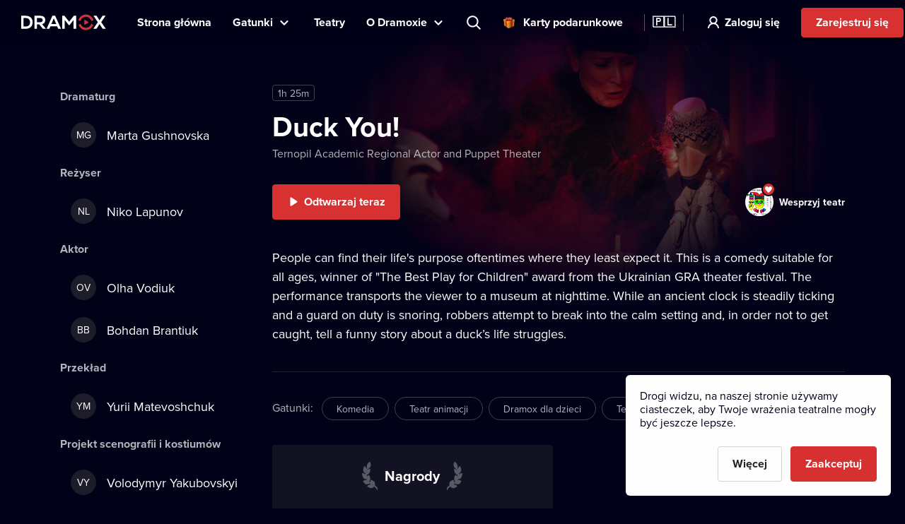

--- FILE ---
content_type: text/html; charset=utf-8
request_url: https://www.dramox.pl/teatry/260-ternopil-academic-regional-actor-and-puppet-theater/442-duck-you
body_size: 21234
content:
<!DOCTYPE html><html class="no-js" lang="pl"><head><meta charSet="utf-8"/><script>var a = document.documentElement; a.className = a.className.replace('no-js', 'js'); var e =
        window.navigator.userAgent, m = !!e.match(/iPad/i) || !!e.match(/iPhone/i), c = e.match(/android/i); (m || c) &&
        (a.className += ' mobile');</script><meta property="og:site_name" content="Dramox"/><meta name="twitter:card" content="summary_large_image"/><meta name="viewport" content="width=device-width, user-scalable=no, initial-scale=1, maximum-scale=1, minimum-scale=1"/><meta name="author" content="https://elevup.com"/><link rel="apple-touch-icon" sizes="180x180" href="/apple-touch-icon.png"/><link rel="icon" type="image/png" sizes="32x32" href="/favicon-32x32.png"/><link rel="icon" type="image/png" sizes="16x16" href="/favicon-16x16.png"/><link rel="manifest" href="/site.webmanifest"/><link rel="mask-icon" href="/safari-pinned-tab.svg" color="#d73231"/><meta name="msapplication-config" content="/browserconfig.xml"/><meta name="msapplication-TileColor" content="#010117"/><meta name="theme-color" content="#010117"/><meta name="robots" content="index,follow"/><script id="clarity-tracking-code">
              (function(c,l,a,r,i,t,y){
                  c[a]=c[a]||function(){(c[a].q=c[a].q||[]).push(arguments)};
                  t=l.createElement(r);t.async=1;t.src="https://www.clarity.ms/tag/"+i;
                  y=l.getElementsByTagName(r)[0];y.parentNode.insertBefore(t,y);
              })(window, document, "clarity", "script", "nbtk5ed8xf");
              </script><title>Duck You! | Ternopil Academic Regional Actor and Puppet Theater online | Dramox</title><meta property="og:title" content="Duck You! | Ternopil Academic Regional Actor and Puppet Theater online | Dramox"/><meta property="og:description" content="People can find their life&#x27;s purpose oftentimes where they least expect it. This is a comedy suitable for all ages, winner of &quot;The Best Play for Children&quot;..."/><meta property="twitter:title" content="Duck You! | Ternopil Academic Regional Actor and Puppet Theater online | Dramox"/><meta property="twitter:description" content="People can find their life&#x27;s purpose oftentimes where they least expect it. This is a comedy suitable for all ages, winner of &quot;The Best Play for Children&quot;..."/><meta name="description" content="People can find their life&#x27;s purpose oftentimes where they least expect it. This is a comedy suitable for all ages, winner of &quot;The Best Play for Children&quot;..."/><meta property="og:image" content="https://42.dramoxtv.cz/play/z4y25113616405750415744326.jpg"/><meta property="twitter:image" content="https://42.dramoxtv.cz/play/z4y25113616405750415744326.jpg"/><link rel="canonical" href="https://www.dramox.pl/teatry/260-ternopil-academic-regional-actor-and-puppet-theater/442-duck-you"/><script type="application/ld+json">{"@context":"https://schema.org/","@type":"Movie","duration":"PT85M","name":"Duck You!","productionCompany":{"@type":"EntertainmentBusiness","name":"Ternopil Academic Regional Actor and Puppet Theater","image":"https://42.dramoxtv.cz/theatre/03hlwa5239688978767396792.jpg","url":"https://www.dramox.pl/teatry/260-ternopil-academic-regional-actor-and-puppet-theater"},"image":"https://42.dramoxtv.cz/play/z4y25113616405750415744326.jpg"}</script><link rel="alternate" href="https://www.dramox.cz/divadla/260-ternopil-academic-regional-actor-and-puppet-theater/442-duck-you" hrefLang="cs"/><link rel="alternate" href="https://www.dramox.tv/theatres/260-ternopil-academic-regional-actor-and-puppet-theater/442-duck-you" hrefLang="en"/><link rel="alternate" href="https://www.dramox.sk/divadla/260-ternopil-academic-regional-actor-and-puppet-theater/442-duck-you" hrefLang="sk"/><link rel="alternate" href="https://www.dramox.com.ua/teatry/260-ternopil-academic-regional-actor-and-puppet-theater/442-a-haj-to-kachka-kopne" hrefLang="uk"/><link rel="alternate" href="https://www.dramox.pl/teatry/260-ternopil-academic-regional-actor-and-puppet-theater/442-duck-you" hrefLang="pl"/><link rel="alternate" href="https://www.dramox.tv/theatres/260-ternopil-academic-regional-actor-and-puppet-theater/442-duck-you" hrefLang="x-default"/><meta name="next-head-count" content="32"/><link rel="preconnect" href="1337777995.rsc.cdn77.org"/><link rel="preconnect" href="https://use.typekit.net" crossorigin /><link rel="preload" href="/_next/static/css/f49d44d2fb24e77a.css" as="style"/><link rel="stylesheet" href="/_next/static/css/f49d44d2fb24e77a.css" data-n-g=""/><link rel="preload" href="/_next/static/css/2c08112f726f0af9.css" as="style"/><link rel="stylesheet" href="/_next/static/css/2c08112f726f0af9.css" data-n-p=""/><noscript data-n-css=""></noscript><script defer="" nomodule="" src="/_next/static/chunks/polyfills-0d1b80a048d4787e.js"></script><script src="/_next/static/chunks/webpack-dd7a33f2f89bc99b.js" defer=""></script><script src="/_next/static/chunks/framework-e2187875255bc29c.js" defer=""></script><script src="/_next/static/chunks/main-e77594f833c8ff37.js" defer=""></script><script src="/_next/static/chunks/pages/_app-825a2952577136ca.js" defer=""></script><script src="/_next/static/chunks/pages/theatres/%5Bslug%5D/%5BplaySlug%5D-694e312d5c6d7d56.js" defer=""></script><script src="/_next/static/KbxtrkO9chxkqHTyL3Ocx/_buildManifest.js" defer=""></script><script src="/_next/static/KbxtrkO9chxkqHTyL3Ocx/_ssgManifest.js" defer=""></script><style data-href="https://use.typekit.net/tfc6xkr.css">@import url("https://p.typekit.net/p.css?s=1&k=tfc6xkr&ht=tk&f=139.140.175.176&a=2036817&app=typekit&e=css");@font-face{font-family:"proxima-nova";src:url("https://use.typekit.net/af/2555e1/00000000000000007735e603/30/l?primer=f844ac635f788e48baf8e9886cb34e3650b7a207a743689303bcf70284ac367f&fvd=n7&v=3") format("woff2"),url("https://use.typekit.net/af/2555e1/00000000000000007735e603/30/d?primer=f844ac635f788e48baf8e9886cb34e3650b7a207a743689303bcf70284ac367f&fvd=n7&v=3") format("woff"),url("https://use.typekit.net/af/2555e1/00000000000000007735e603/30/a?primer=f844ac635f788e48baf8e9886cb34e3650b7a207a743689303bcf70284ac367f&fvd=n7&v=3") format("opentype");font-display:auto;font-style:normal;font-weight:700;font-stretch:normal}@font-face{font-family:"proxima-nova";src:url("https://use.typekit.net/af/4de20a/00000000000000007735e604/30/l?primer=f844ac635f788e48baf8e9886cb34e3650b7a207a743689303bcf70284ac367f&fvd=i7&v=3") format("woff2"),url("https://use.typekit.net/af/4de20a/00000000000000007735e604/30/d?primer=f844ac635f788e48baf8e9886cb34e3650b7a207a743689303bcf70284ac367f&fvd=i7&v=3") format("woff"),url("https://use.typekit.net/af/4de20a/00000000000000007735e604/30/a?primer=f844ac635f788e48baf8e9886cb34e3650b7a207a743689303bcf70284ac367f&fvd=i7&v=3") format("opentype");font-display:auto;font-style:italic;font-weight:700;font-stretch:normal}@font-face{font-family:"proxima-nova";src:url("https://use.typekit.net/af/efe4a5/00000000000000007735e609/30/l?primer=f844ac635f788e48baf8e9886cb34e3650b7a207a743689303bcf70284ac367f&fvd=n4&v=3") format("woff2"),url("https://use.typekit.net/af/efe4a5/00000000000000007735e609/30/d?primer=f844ac635f788e48baf8e9886cb34e3650b7a207a743689303bcf70284ac367f&fvd=n4&v=3") format("woff"),url("https://use.typekit.net/af/efe4a5/00000000000000007735e609/30/a?primer=f844ac635f788e48baf8e9886cb34e3650b7a207a743689303bcf70284ac367f&fvd=n4&v=3") format("opentype");font-display:auto;font-style:normal;font-weight:400;font-stretch:normal}@font-face{font-family:"proxima-nova";src:url("https://use.typekit.net/af/3322cc/00000000000000007735e616/30/l?primer=f844ac635f788e48baf8e9886cb34e3650b7a207a743689303bcf70284ac367f&fvd=i4&v=3") format("woff2"),url("https://use.typekit.net/af/3322cc/00000000000000007735e616/30/d?primer=f844ac635f788e48baf8e9886cb34e3650b7a207a743689303bcf70284ac367f&fvd=i4&v=3") format("woff"),url("https://use.typekit.net/af/3322cc/00000000000000007735e616/30/a?primer=f844ac635f788e48baf8e9886cb34e3650b7a207a743689303bcf70284ac367f&fvd=i4&v=3") format("opentype");font-display:auto;font-style:italic;font-weight:400;font-stretch:normal}.tk-proxima-nova{font-family:"proxima-nova",sans-serif}</style></head><body style="background:#010118"><div id="__next"><div class="Layout_containerFluid___rdUZ"><header class="fixed-top"><div class="header-content"><div><a href="/#/toggle-nav" class="nav-toggle" id="nav-toggle"><span class="toggle-lang">🇵🇱</span></a><label for="input-search" class="search"></label><a href="/rejestracja/krok-1" class="btn-register-header">Wypróbuj teraz</a><nav class="menu" role="main"><ul><li class="menu-home"><a href="/">Strona główna</a></li><li class="menu-search"><label for="input-search">Szukaj</label></li><li class="menu-item collapse-menu genres"><a href="#">Gatunki</a><ul class="primary-list"><li class="primary-item"><a href="/najpopularniejsze-spektakle-teatralne">Popularne</a></li><li class="border-bottom-1px primary-item"><a href="/ostatnio-dodane-przedstawienia">Najnowsze</a></li><li class="all-genres with-icon collapsible-button"><a>Wszystkie gatunki</a><ul class="sub-menu"></ul></li></ul></li><li class="menu-item"><a href="/teatry">Teatry</a></li><li class="menu-item collapse-menu"><a href="/#/about">O Dramoxie</a><ul class="primary-list about-dramox"><li class="border-bottom-1px primary-item"><a href="/o-nas">O projekcie</a></li><li class="with-icon support-theater primary-item"><a href="/darowizna">Wesprzyj teatry</a></li><li class="with-icon gift-vouchers primary-item"><a href="/voucher-podarunkowy">Karty podarunkowe</a></li><li class="for-schools with-icon border-bottom-1px primary-item"><a href="/dla-szkol">Dla szkół</a></li><li class="primary-item"><a href="/jak-ogladac/aplikacja-mobilna">Aplikacje mobilne</a></li><li class="primary-item"><a href="/jak-ogladac/smart-tv">Smart TV</a></li><li class="primary-item"><a href="/kontakt">Kontakt</a></li><li class="primary-item"><a href="/najczesciej-zadawane-pytania">FAQ</a></li></ul></li><li class="search-container"><input type="text" placeholder="Wyszukaj tytuł, teatr, aktora..." id="input-search" autoComplete="off"/><label for="input-search" class="search">Wyszukaj tytuł, teatr, aktora...</label><div class="ico"></div><span class="cancel" id="search-cancel">X</span><div class="overlay" id="search-overlay"></div></li><li><div class="languages"><label for="language"></label><span>Język strony</span></div></li></ul></nav></div><a class="logo " title="Dramox" mobile-text="BEZPŁATNIE przez 7 dni" href="/">Dramox</a></div></header><div class="notificationList_notificationList__q0Kkm"></div><main class="_playSlug__playDetail__8jSLB"><div class="_playSlug__desktopWrapper__Qf2hT"><div class="_playSlug__infoWrapper__N3ATc"><div class="_playSlug__image__UJiOt" style="background-image:url(https://42.dramoxtv.cz/resize/play/z4y25113616405750415744326.jpg?width=720&amp;height=-&amp;quality=70)"></div><ul class="_playSlug__playMeta__VGpmB"><li class="_playSlug__time__cBbtb">1h 25m</li></ul><h1>Duck You!</h1><p><a href="/teatry/260-ternopil-academic-regional-actor-and-puppet-theater">Ternopil Academic Regional Actor and Puppet Theater</a></p><div class="_playSlug__buttons__UqZvG"><a href="/ogladaj-online/442-duck-you" class="btn btn-primary btn-play PlayButton_play__9VaR4 PlayButton_hidden__wPqrj" tabindex="-1">Odtwarzaj teraz</a><div></div><a class="_playSlug__supportDesktop__zfQfd" href="/darowizna/260-ternopil-academic-regional-actor-and-puppet-theater"><div class="_playSlug__theaterLogo__9eRDu" style="background-image:url(https://42.dramoxtv.cz/theatre/03hlwa5239688978767396792.jpg)"></div><p>Wesprzyj teatr</p></a></div><div class="_playSlug__lowQualityMobile__pkDle"></div><p class="_playSlug__about__U2JIr">People can find their life's purpose oftentimes where they least expect it. This is a comedy suitable for all ages, winner of "The Best Play for Children" award from the Ukrainian GRA theater festival. The performance transports the viewer to a museum at nighttime. While an ancient clock is steadily ticking and a guard on duty is snoring, robbers attempt to break into the calm setting and, in order not to get caught, tell a funny story about a duck’s life struggles.</p><div class="_playSlug__lowQualityDesktop__sVHjE"></div><div class="_playSlug__supportMobile__Ndy49"><div class="_playSlug__theaterLogo__9eRDu" style="background-image:url(https://42.dramoxtv.cz/theatre/03hlwa5239688978767396792.jpg)"></div><h2>Wspieraj teatr online</h2><a href="/darowizna/260-ternopil-academic-regional-actor-and-puppet-theater"><span>Wesprzyj teatr</span></a></div><div class="_playSlug__genres__61JU2"><h2>Gatunki<!-- -->:<!-- --></h2><p class="_playSlug__tags__ydVqd"><a href="/gatunek/2-komedia?type=genres">Komedia</a><a href="/gatunek/9-teatr-animacji?type=genres">Teatr animacji</a><a href="/gatunek/17-dramox-dla-dzieci?type=genres">Dramox dla dzieci</a><a href="/gatunek/35-teatr-lalkowy-dla-doroslych?type=genres">Teatr lalkowy dla dorosłych</a></p></div><div class="_playSlug__masonRow__fkMKK"><div class="_playSlug__masonCol__XlZN3"><div class="_playSlug__prizes__wdrhU"><h2>Nagrody</h2><p>Вистава-переможець IV фестивалю-премії ГРА-2021 в номінації «Найкраща вистава для дітей»</p></div></div></div></div><div class="_playSlug__castWrapper__TD5ZP"><h2 class="">Dramaturg</h2><ul class="_playSlug__imageList__NZlOr  "><li><a href="/gwiazdy/3991-marta-gushnovska"><span class="image">MG</span>Marta Gushnovska<!-- --></a></li></ul><h2 class="">Reżyser</h2><ul class="_playSlug__imageList__NZlOr  "><li><a href="/gwiazdy/3696-niko-lapunov"><span class="image">NL</span>Niko Lapunov<!-- --></a></li></ul><h2 class="">Aktor</h2><ul class="_playSlug__imageList__NZlOr  "><li><a href="/gwiazdy/3985-olha-vodiuk"><span class="image">OV</span>Olha Vodiuk<!-- --></a></li><li><a href="/gwiazdy/3986-bohdan-brantiuk"><span class="image">BB</span>Bohdan Brantiuk<!-- --></a></li><li><a href="/gwiazdy/3987-volodymyr-drobei"><span class="image">VD</span>Volodymyr Drobei<!-- --></a></li><li><a href="/gwiazdy/3988-taras-ivankiv"><span class="image">TI</span>Taras Ivankiv<!-- --></a></li><li><a href="/gwiazdy/3989-dmytro-tatarinov"><span class="image">DT</span>Dmytro Tatarinov<!-- --></a></li><li><a href="/gwiazdy/3990-tetyana-kosheliovska"><span class="image">TK</span>Tetyana Kosheliovska<!-- --></a></li></ul><h2 class="_playSlug__notShowed__O2tDv">Przekład</h2><ul class="_playSlug__imageList__NZlOr  _playSlug__notShowed__O2tDv"><li><a href="/gwiazdy/3992-yurii-matevoshchuk"><span class="image">YM</span>Yurii Matevoshchuk<!-- --></a></li></ul><h2 class="_playSlug__notShowed__O2tDv">Projekt scenografii i kostiumów</h2><ul class="_playSlug__imageList__NZlOr  _playSlug__notShowed__O2tDv"><li><a href="/gwiazdy/3993-volodymyr-yakubovskyi"><span class="image">VY</span>Volodymyr Yakubovskyi<!-- --></a></li></ul><h2 class="_playSlug__notShowed__O2tDv">Dyrygent</h2><ul class="_playSlug__imageList__NZlOr  _playSlug__notShowed__O2tDv"><li><a href="/gwiazdy/3994-oleksandr-burmitskyi"><span class="image">OB</span>Oleksandr Burmitskyi<!-- --></a></li></ul><h2 class="_playSlug__notShowed__O2tDv">Choreografia</h2><ul class="_playSlug__imageList__NZlOr  _playSlug__notShowed__O2tDv"><li><a href="/gwiazdy/3989-dmytro-tatarinov"><span class="image">DT</span>Dmytro Tatarinov<!-- --></a></li></ul><a href="#" class="_playSlug__more__XQi8u _playSlug__notShowed__O2tDv">Pokaż wszystkie</a></div></div><div class="_playSlug__categoriesWrapper__48dGL"><div class="category-section-bg"><div class="category-section"><h2>Ta sama obsada<!-- --><a href="/ten-sam-aktor/442-duck-you">Więcej</a></h2><div class="scroll-wrapper"><ul class="play-list swiper-wrapper"><li class="swiper-slide"><a href="/teatry/256-poltava-puppet-theater/421-the-great-vault"><div class="category-image"><div class="img-placeholder-category-playlist DramoxImage_imgPlaceholder__2DNuW"></div></div><h3>The Great Vault</h3><p>Poltava Puppet Theater</p></a></li></ul><a href="#" class="control prev" title="Poprzedni spektakl">Poprzedni spektakl</a><a href="#" class="control next" title="Następny spektakl">Następny spektakl</a></div></div></div><div class="category-section-bg"><div class="category-section"><h2>Podobne gatunki<!-- --><a href="/ten-sam-gatunek/442-duck-you">Więcej</a></h2><div class="scroll-wrapper"><ul class="play-list swiper-wrapper"><li class="swiper-slide"><a href="/teatry/258-ivano-frankivsk-puppet-theater/668-the-wolf-and-the-seven-little-goats"><div class="category-image"><div class="img-placeholder-category-playlist DramoxImage_imgPlaceholder__2DNuW"></div></div><h3>The Wolf and the Seven Little Goats</h3><p>Ivano-Frankivsk Puppet Theater</p></a></li><li class="swiper-slide"><a href="/teatry/292-kharkiv-puppet-theater/660-kalynova-sopilka"><div class="category-image"><div class="img-placeholder-category-playlist DramoxImage_imgPlaceholder__2DNuW"></div></div><h3>Kalynova sopilka</h3><p>Kharkiv Puppet Theater</p></a></li><li class="swiper-slide"><a href="/teatry/319-volyn-academic-regional-puppet-theater/646-star-lullabies"><div class="category-image"><div class="img-placeholder-category-playlist DramoxImage_imgPlaceholder__2DNuW"></div></div><h3>Star Lullabies</h3><p>Volyn Academic Regional Puppet Theater</p></a></li><li class="swiper-slide"><a href="/teatry/280-khmelnytskyi-academic-regional-puppet-theater/574-the-scarecrow"><div class="category-image"><div class="img-placeholder-category-playlist DramoxImage_imgPlaceholder__2DNuW"></div></div><h3>The Scarecrow</h3><p>Khmelnytskyi Academic Regional Puppet Theater</p></a></li><li class="swiper-slide"><a href="/teatry/302-transcarpathian-puppet-theatre-bavka/565-ivan-syla"><div class="category-image"><div class="img-placeholder-category-playlist DramoxImage_imgPlaceholder__2DNuW"></div></div><h3>Ivan Syla</h3><p>Transcarpathian Puppet Theatre „Bavka“</p></a></li><li class="swiper-slide"><a href="/teatry/280-khmelnytskyi-academic-regional-puppet-theater/545-the-tales-of-the-ocean"><div class="category-image"><div class="img-placeholder-category-playlist DramoxImage_imgPlaceholder__2DNuW"></div></div><h3>The Tales of the Ocean</h3><p>Khmelnytskyi Academic Regional Puppet Theater</p></a></li><li class="swiper-slide"><a href="/teatry/289-zhytomyr-academic-ukrainian-music-and-drama-theater-named-after-i-kocherga/525-alice-in-wonderland"><div class="category-image"><div class="img-placeholder-category-playlist DramoxImage_imgPlaceholder__2DNuW"></div></div><h3>Alice in Wonderland</h3><p>Zhytomyr Academic Ukrainian Music and Drama Theater named after I. Kocherga</p></a></li><li class="swiper-slide"><a href="/teatry/292-kharkiv-puppet-theater/518-vertep"><div class="category-image"><div class="img-placeholder-category-playlist DramoxImage_imgPlaceholder__2DNuW"></div></div><h3>Vertep</h3><p>Kharkiv Puppet Theater</p></a></li><li class="swiper-slide"><a href="/teatry/280-khmelnytskyi-academic-regional-puppet-theater/497-the-little-prince"><div class="category-image"><div class="img-placeholder-category-playlist DramoxImage_imgPlaceholder__2DNuW"></div></div><h3>The Little Prince</h3><p>Khmelnytskyi Academic Regional Puppet Theater</p></a></li><li class="swiper-slide"><a href="/teatry/253-kyiv-academic-puppet-theater/453-puss-in-boots"><div class="category-image"><div class="img-placeholder-category-playlist DramoxImage_imgPlaceholder__2DNuW"></div></div><h3>Puss in Boots</h3><p>Kyiv Academic Puppet Theater</p></a></li></ul><a href="#" class="control prev" title="Poprzedni spektakl">Poprzedni spektakl</a><a href="#" class="control next" title="Następny spektakl">Następny spektakl</a></div></div></div></div></main><footer><a class="logo" title="Dramox" href="/">Dramox</a><ul><li><a href="/o-nas">O projekcie</a></li><li><a href="/darowizna">Wesprzyj teatry</a></li><li><a href="/dla-szkol">Dla szkół</a></li><li><a href="/jak-ogladac">Jak oglądać na Dramoxie?</a></li><li><a href="/kontakt">Kontakt</a></li><li><a href="/najczesciej-zadawane-pytania">FAQ</a></li></ul><p><a href="/zasady-uzytkowania">Warunki korzystania</a> <!-- -->•<!-- --> <!-- --><a href="/polityka-prywatnosci">Polityka prywatności</a> <!-- -->•<!-- --> <!-- --><a href="/cookies">Ciasteczka</a> •<!-- --> <!-- --><a href="/prawa-autorskie">Prawa autorskie</a></p><p>Since September 2024, Dramox s.r.o. is owned by the Livesport Foundation.</p><p>Copyright © 2020-<!-- -->2026<!-- --> Dramox<!-- --></p></footer></div></div><script id="__NEXT_DATA__" type="application/json">{"props":{"pageProps":{"play":{"id":442,"title":"Duck You!","slug":"c09d012a-e6ae-492f-9998-c5e6c78ec6fe","names":[{"language":"en","value":"Duck You!"},{"language":"uk","value":"А хай то качка копне"}],"poster_url":"https://42.dramoxtv.cz/play/z4y25113616405750415744326.jpg","theatre":{"id":260,"name":"Ternopil Academic Regional Actor and Puppet Theater","slug":"815e2288-fd26-4107-9867-a6961df6abb2","poster_url":"https://42.dramoxtv.cz/theatre/03hlwa5239688978767396792.jpg","donations_allowed":true},"about":"People can find their life's purpose oftentimes where they least expect it. This is a comedy suitable for all ages, winner of \"The Best Play for Children\" award from the Ukrainian GRA theater festival. The performance transports the viewer to a museum at nighttime. While an ancient clock is steadily ticking and a guard on duty is snoring, robbers attempt to break into the calm setting and, in order not to get caught, tell a funny story about a duck’s life struggles.","about_rich_text":"People can find their life's purpose oftentimes where they least expect it. This is a comedy suitable for all ages, winner of \"The Best Play for Children\" award from the Ukrainian GRA theater festival. The performance transports the viewer to a museum at nighttime. While an ancient clock is steadily ticking and a guard on duty is snoring, robbers attempt to break into the calm setting and, in order not to get caught, tell a funny story about a duck’s life struggles.","date_published_from":"2023-01-04T23:00:00.000Z","date_published_to":"2027-08-31T21:59:00.000Z","is_original":false,"video":{"id":590,"runtime":5143,"views":0,"flags":[]},"genres":[{"id":2,"slug":"comedy","name":"Komedia"},{"id":9,"slug":"puppetry","name":"Teatr animacji"},{"id":17,"slug":"detska-predstaveni","name":"Dramox dla dzieci"},{"id":35,"slug":"dc70edfc-851b-4637-b0e8-0360afab42ae","name":"Teatr lalkowy dla dorosłych"}],"roles":[{"slug":"original-author","name":"Dramaturg","celebrities":[{"id":3991,"slug":"c7fd9aab-670b-4f0f-ba99-d2853e945231","name":"Marta Gushnovska"}]},{"slug":"director","name":"Reżyser","celebrities":[{"id":3696,"slug":"d23fdda6-6676-4512-809b-fe660474fcfd","name":"Niko Lapunov"}]},{"slug":"actor","name":"Aktor","celebrities":[{"id":3985,"slug":"919e23bc-4f79-444a-b39a-c555074b725f","name":"Olha Vodiuk"},{"id":3986,"slug":"ad74b629-8c78-46dc-bc16-4b63e349055f","name":"Bohdan Brantiuk"},{"id":3987,"slug":"d04e951b-5091-495d-911c-55f602098c86","name":"Volodymyr Drobei"},{"id":3988,"slug":"cf70cf5f-3cf6-4589-a445-affa0a5274f6","name":"Taras Ivankiv"},{"id":3989,"slug":"c4be38a1-3fcf-421e-a3ae-7ae790ecfc20","name":"Dmytro Tatarinov"},{"id":3990,"slug":"a25497ac-b453-4644-a820-700749ecf317","name":"Tetyana Kosheliovska"}]},{"slug":"preklad","name":"Przekład","celebrities":[{"id":3992,"slug":"b5f43e8a-a1cc-4d68-b2a5-fb53ad635542","name":"Yurii Matevoshchuk"}]},{"slug":"vyprava","name":"Projekt scenografii i kostiumów","celebrities":[{"id":3993,"slug":"88baa63f-f8b4-48b3-8895-4986e55c73be","name":"Volodymyr Yakubovskyi"}]},{"slug":"dirigent","name":"Dyrygent","celebrities":[{"id":3994,"slug":"1a7ea720-505f-4265-9dbb-68ded3a796fa","name":"Oleksandr Burmitskyi"}]},{"slug":"choreografie","name":"Choreografia","celebrities":[{"id":3989,"slug":"c4be38a1-3fcf-421e-a3ae-7ae790ecfc20","name":"Dmytro Tatarinov"}]}],"awards":["Вистава-переможець IV фестивалю-премії ГРА-2021 в номінації «Найкраща вистава для дітей»"],"state":"PUBLISHED","public":false,"origin":{"id":233,"code":"ua"}},"similarCastPlays":[{"id":421,"title":"The Great Vault","slug":"ef77f9a8-0bbc-4cb0-989c-7fc37352a7fb","poster_url":"https://42.dramoxtv.cz/play/b9njxx1601354005370594142.jpg","theatre":{"id":256,"name":"Poltava Puppet Theater","slug":"4401aeec-aeda-413f-b365-dfb9c50ee2dd","poster_url":"https://42.dramoxtv.cz/theatre/sdr65f10530998557236909241.jpg","donations_allowed":true},"is_original":false,"video":{"id":540,"runtime":3973,"views":0,"flags":[]},"state":"PUBLISHED","is_published":true,"public":false}],"similarGenresPlays":[{"id":668,"title":"The Wolf and the Seven Little Goats","slug":"762dad9a-6b81-49e6-bc2b-c877e10af843","poster_url":"https://42.dramoxtv.cz/play/ddyvnm1555730081770418101.jpg","min_age":4,"theatre":{"id":258,"name":"Ivano-Frankivsk Puppet Theater","slug":"e59a2a4e-55ea-49e5-ac36-637ef06fc21d","poster_url":"https://42.dramoxtv.cz/theatre/0ztlz26259889685485470477.jpg","donations_allowed":true},"is_original":false,"video":{"id":1068,"runtime":3498,"views":0,"flags":[]},"state":"PUBLISHED","is_published":true,"public":false},{"id":660,"title":"Kalynova sopilka","slug":"7b772b7e-9ad8-4e66-a6cd-b58558947ad9","poster_url":"https://42.dramoxtv.cz/play/3mtv0c4092555307642756745.jpg","min_age":12,"theatre":{"id":292,"name":"Kharkiv Puppet Theater","slug":"0b00dc60-9e47-4579-ae1f-e3d0de581052","poster_url":"https://42.dramoxtv.cz/theatre/e65a9u10723501140021269025.jpg","donations_allowed":true},"is_original":false,"video":{"id":1054,"runtime":3306,"views":0,"flags":["LOWER_QUALITY"]},"state":"PUBLISHED","is_published":true,"public":false},{"id":646,"title":"Star Lullabies","slug":"4a5c40da-945d-4a21-9117-820be3199b36","poster_url":"https://42.dramoxtv.cz/play/c3kkn210711146364544913301.jpg","theatre":{"id":319,"name":"Volyn Academic Regional Puppet Theater","slug":"f704b4f2-eb3a-43d4-a57a-fde200a3f876","poster_url":"https://42.dramoxtv.cz/theatre/tjzc2p3927865211160382910.jpg","donations_allowed":true},"is_original":false,"video":{"id":1023,"runtime":2513,"views":0,"flags":[]},"state":"PUBLISHED","is_published":true,"public":false},{"id":574,"title":"The Scarecrow","slug":"1ca83c9c-66de-4874-8347-1955f7e3cdda","poster_url":"https://42.dramoxtv.cz/play/h4tyeq691015589117709664.jpg","min_age":4,"theatre":{"id":280,"name":"Khmelnytskyi Academic Regional Puppet Theater","slug":"f2bcbc6b-827e-4712-a76f-03cba484c233","poster_url":"https://42.dramoxtv.cz/theatre/mc1sdl12931559395806519429.jpg","donations_allowed":true},"is_original":false,"video":{"id":799,"runtime":2257,"views":0,"flags":[]},"state":"PUBLISHED","is_published":true,"public":false},{"id":565,"title":"Ivan Syla","slug":"3253ecdb-8576-4949-a88b-f9bcb3b148e2","poster_url":"https://42.dramoxtv.cz/play/0q21dt13019484726063668014.jpg","theatre":{"id":302,"name":"Transcarpathian Puppet Theatre „Bavka“","slug":"69f9b6e6-c3ab-4daa-b78b-4c60ee9becfe","poster_url":"https://42.dramoxtv.cz/theatre/fks24716042621945073254840.jpg","donations_allowed":true},"is_original":false,"video":{"id":788,"runtime":4168,"views":0,"flags":["LOWER_QUALITY"]},"state":"PUBLISHED","is_published":true,"public":false},{"id":545,"title":"The Tales of the Ocean","slug":"6ae64d32-613a-44e0-b03d-6c1ab9c3800a","poster_url":"https://42.dramoxtv.cz/play/shlwhw11323896454263100456.jpg","theatre":{"id":280,"name":"Khmelnytskyi Academic Regional Puppet Theater","slug":"f2bcbc6b-827e-4712-a76f-03cba484c233","poster_url":"https://42.dramoxtv.cz/theatre/mc1sdl12931559395806519429.jpg","donations_allowed":true},"is_original":false,"video":{"id":759,"runtime":3715,"views":0,"flags":[]},"state":"PUBLISHED","is_published":true,"public":false},{"id":525,"title":"Alice in Wonderland","slug":"5ed22035-b7c4-4a0a-b228-99bbde3849dc","poster_url":"https://42.dramoxtv.cz/play/fg2dva12536072951885792515.jpg","theatre":{"id":289,"name":"Zhytomyr Academic Ukrainian Music and Drama Theater named after I. Kocherga","slug":"8b82e30f-997b-4646-92fe-d19a1c17b082","poster_url":"https://42.dramoxtv.cz/theatre/yhqj828636525620605612899.jpg","donations_allowed":true},"is_original":false,"video":{"id":705,"runtime":4825,"views":0,"flags":[]},"state":"PUBLISHED","is_published":true,"public":false},{"id":518,"title":"Vertep","slug":"d648bdc4-0e13-420a-8b4a-e5bf23034db5","poster_url":"https://42.dramoxtv.cz/play/jrtbbt6126454069691037364.jpg","min_age":12,"theatre":{"id":292,"name":"Kharkiv Puppet Theater","slug":"0b00dc60-9e47-4579-ae1f-e3d0de581052","poster_url":"https://42.dramoxtv.cz/theatre/e65a9u10723501140021269025.jpg","donations_allowed":true},"is_original":false,"video":{"id":690,"runtime":3143,"views":0,"flags":[]},"state":"PUBLISHED","is_published":true,"public":false},{"id":497,"title":"The Little Prince","slug":"84f60c31-2187-44dd-a028-b6dea4ea7b9c","poster_url":"https://42.dramoxtv.cz/play/7vt4ry4804762805399400573.jpg","theatre":{"id":280,"name":"Khmelnytskyi Academic Regional Puppet Theater","slug":"f2bcbc6b-827e-4712-a76f-03cba484c233","poster_url":"https://42.dramoxtv.cz/theatre/mc1sdl12931559395806519429.jpg","donations_allowed":true},"is_original":false,"video":{"id":649,"runtime":2888,"views":0,"flags":[]},"state":"PUBLISHED","is_published":true,"public":false},{"id":453,"title":"Puss in Boots","slug":"d4ffc838-cebb-45e6-b65d-d280a5c226ac","poster_url":"https://42.dramoxtv.cz/play/9ak3kv1924756629395472219.jpg","theatre":{"id":253,"name":"Kyiv Academic Puppet Theater","slug":"8d77c864-7ccb-4049-874c-65195cb55bee","poster_url":"https://42.dramoxtv.cz/theatre/nag70z17298298689648800506.jpg","donations_allowed":true},"is_original":false,"video":{"id":608,"runtime":2169,"views":0,"flags":[]},"state":"PUBLISHED","is_published":true,"public":false}],"moreFromTheatre":[],"translations":{"premiere":"Premiera","trailer":"Zwiastun","support":"Wesprzyj teatr","genres":"Gatunki","awards":"Nagrody","showAll":"Pokaż wszystkie","cast":"Obsada","theatreMore":"Więcej przedstawień tego teatru","sameCast":"Ta sama obsada","similarGenre":"Podobne gatunki","supportTheater":"Wspieraj teatr online","watchList":"Twoja lista","onWatchList":"Na Twojej liście","addedToWatchList":"Dodane do Twojej listy","removedFromWatchList":"Usunięte z Twojej listy"},"countryCode":"pl","canonical":"https://www.dramox.pl/teatry/260-ternopil-academic-regional-actor-and-puppet-theater/442-duck-you","__lang":"pl","__namespaces":{"common":{"more":"Więcej","more_about_play":"Więcej o tym spektaklu","previous_play":"Poprzedni spektakl","play_btn":"Odtwarzaj","play_btn_long":"Odtwarzaj teraz","next_play":"Następny spektakl","coming_soon":"Wkrótce","continue":"Oglądaj dalej","continue_remaining":"Pozostało {{time}} ","most_popular":"Najpopularniejsze","popular":"Popularne","recently_added":"Najnowsze","currently_watching":"Kontynuuj oglądanie","drama":"Dramat","comedy":"Komedia","tragedy":"Tragedia","all_genres":"Wszystkie gatunki","actors":"Aktorzy","performances":"Spektakle","theatres":"Teatry","search_placeholder":"Wyszukaj tytuł, teatr, aktora...","no_search_results":"Nie znaleziono","menu":{"home":"Strona główna","genres":"Gatunki","theatres":"Teatry","about":"O Dramoxie","theatre":"Wesprzyj teatry","voucher":"Karty podarunkowe","login":"Zaloguj się","try_free":"Zarejestruj się","about_project":"O projekcie","for_schools":"Dla szkół","smart_tv":"Smart TV","mobile_apps":"Aplikacje mobilne","how_to_watch":"Jak oglądać na Dramoxie?","contact":"Kontakt","faq":"FAQ","my_profile":"Mój profil","logout":"Wyloguj się","terms_conditions":"Warunki korzystania","cookies":"Ciasteczka","authorship":"Prawa autorskie","privacy_policy":"Polityka prywatności","content_settings":"Wybór języka","try_now":"Wypróbuj teraz","logo_mobile":"BEZPŁATNIE przez 7 dni","search":"Szukaj","invite_friends":"Poleć","watch_list":"Twoja lista","broadcast":"Transmisja","no_trial_try_free":"Zarejestruj się","christmas_contest":"Świąteczny konkurs"},"form":{"not_empty":"Pole nie może być puste","password_min_chars":"Hasło musi składać się z przynajmniej ośmiu znaków.","email_format":"Nieprawidłowy format adresu e-mail.","wrong_credentials":"Nieprawidłowa nazwa użytkownika lub hasło.","already_exists":"Adres e-mail już istnieje.","password_dont_match":"Podane hasła nie zgadzają się.","payment_secured_with":"Płatność zabezpieczona","payment_card":"Płatność kartą","add_card":"Dodaj kartę","card_tooltip":"Akceptujemy karty VISA, Mastercard oraz karty eBenefity ","activate":"Aktywuj","recaptcha_error_global":"Wystąpił błąd, prosimy odświeżyć stronę.","recaptcha_error_expired":"Kod wygasł, kliknij raz jeszcze.","recaptcha_error_not_checked":"Zaznacz, aby potwierdzić, że nie jesteś robotem."},"not_found":{"title":"Strona nie została znaleziona","description":"Przykro nam, strona, której szukasz nie została znaleziona","btn":"Wróć do Strony Głównej"},"saved_cards":"Zapisane karty","saved_cards_placeholder":"Wybierz kartę","card_email":"E-mail","add_new_card":"Dodaj nową kartę","playlist_section_title":"Spektakle z kategorii {{section}}","playlist_genre_title":"Spektakle z gatunku {{genre}}","playlist_same_genre_title":"{{performance}} – podobne spektakle","playlist_same_cast_title":"{{performance}} – spektakle z podobną obsadą","playlist_currently_watching_title":"Teraz oglądasz","playlist_most_popular_title":"Najpopularniejsze spektakle","playlist_recent_title":"Niedawno dodane spektakle","country":"Kraj","pick_country":"Wybierz kraj","performance_not_found":{"title":"Nie znaleziono spektaklu","description":"Spektaklu, którego szukasz nie ma na platformie bądź jest niedostępny w Twoim kraju."},"playlist_dramox_originals_title":"Dramox Originals","dramox_originals":"Dramox Originals","open_in_mobile_app":"Otwórz w aplikacji Dramox","watch_list":"Twoja lista","sort_from":"Sortuj","sort_date_desc":"Data dodania (od najnowszych)","sort_date_asc":"Data dodania (od najstarszych)","sort_alphabetically_desc":"Alfabetycznie (A-Z)","add_first_play":"Dodaj swoje pierwsze przedstawienie","how_add":"Możesz dodać spektakl, klikając \"Twoja lista\" na stronie głównej przedstawienia.","check_library":"Zobacz bibliotekę","month_zero":"{{count}} miesiące","month_one":"{{count}} miesiąc","month_few":"{{count}} miesiące","month_many":"{{count}} miesiące","day_zero":"{{count}} dni","day_one":"{{count}} dzień","day_few":"{{count}} dni","day_many":"{{count}} dni","week_zero":"{{count}} tydzień","week_one":"{{count}} tydzień","week_few":"{{count}} tygodni","week_many":"{{count}} tygodni","cookies_bar":{"less_text":"Drogi widzu, na naszej stronie używamy ciasteczek, aby Twoje wrażenia teatralne mogły być jeszcze lepsze.","learn_more":"Więcej","accept_all":"Zaakceptuj","only_functional":"Tylko konieczne"},"cookie_updated":"Zaktualizowano","or":"Lub","year_zero":"{{count}} lat","year_one":"{{count}} rok","year_few":"{{count}} lata","year_many":"{{count}} lat","ownership":"Since September 2024, Dramox s.r.o. is owned by the Livesport Foundation.","info_toolbar_christmas_2025":"🎁 Vouchery podarunkowe: Podaruj setki spektakli teatralnych na święta"},"settings":{"content_settings_title":"Wybór języka","perfomance_language_settings_title":"Wybierz język spektaklu","perfomance_language_settings_subtitle":"Przefiltruj naszą bibliotekę spektakli zgodnie z ustawionym przez siebie językiem. Możesz zmienić te ustawienia w każdej chwili.","btn_content_settings_register_submit":"Potwierdź","btn_content_settings_register_skip":"Pomiń","submit_error":"Ustawienia nie zostały zapisane. Spróbuj ponownie później.","submit_ok":"Ustawienia zostały zapisane."},"popups":{"activate_subscription_title":"Aktywuj swoją subskrypcję","activate_subcription_content":"Uzyskaj dostęp do setek sztuk teatralnych i oglądaj je z każdego miejsca na ziemi – całkowicie legalnie!","activate_subscription_button":"Wybierz swoją subskrypcję","login_title":"Zaloguj się","login_content":"Spektakl dostępny tylko dla zalogowanych użytkowników z aktywną subskrypcją.","login_action":"Zaloguj się","login_footer":"Nie masz konta? \u003c0\u003eZarejestruj się\u003c/0\u003e","low_quality_title":"Obniżona jakość wideo","low_quality_text":"Nagranie tego spektaklu ma obniżoną jakość wideo, jednak jego wartość jest tak istotna, że zdecydowaliśmy się na jego udostępnienie na Dramoxie. Mamy nadzieję, że mimo tej niedogodności docenisz to przedstawienie tak, jak my!","low_quality_btn":"Rozumiem"},"welcome":{"menu_faq":"FAQ","theatres_list_title":"Lista teatrów","plays_list_title":"Wybrane przedstawienia","new_welcome_sec_1_title_cz":"Setki teatrów dostępnych online na Dramoxie","new_welcome_sec_1_title_xx":"Setki teatrów dostępnych online na Dramoxie","new_welcome_sec_2_text_cz":"Setki spektakli dostępnych online na Dramoxie","new_welcome_sec_2_text_xx":"Setki spektakli dostępnych online na Dramoxie","new_welcome_sec_2_title_cz":"Przeglądaj Bibliotekę","new_welcome_sec_2_title_xx":"Przeglądaj Bibliotekę","new_welcome_sec_3_text_cz":"Dzięki temu, że oglądasz spektakle online, wspierasz teatry na całym świecie. Połowę Twojej subskrypcji przekazujemy teatrowi i twórcom spektaklu. Możesz również wesprzeć swój ulubiony teatr, przekazując dowolną kwotę jako darowiznę. Cały przychód zostanie przekazany bezpośrednio wybranemu teatrowi. Nie zatrzymujemy nic dla siebie, a potrącona zostaje jedynie prowizja od bezpiecznego przelewu.","new_welcome_sec_3_text_xx":"Dzięki temu, że oglądasz spektakle online, wspierasz teatry na całym świecie. Połowę Twojej subskrypcji przekazujemy teatrowi i twórcom spektaklu. Możesz również wesprzeć swój ulubiony teatr, przekazując dowolną kwotę jako darowiznę. Cały przychód zostanie przekazany bezpośrednio wybranemu teatrowi. Nie zatrzymujemy nic dla siebie, a potrącona zostaje jedynie prowizja od bezpiecznego przelewu.","new_welcome_sec_3_title_cz":"Połowę kwoty z każdej subskrypcji przekazujemy teatrowi i twórcom spektaklu. ","new_welcome_sec_3_title_xx":"Połowę kwoty z każdej subskrypcji przekazujemy teatrowi i twórcom spektaklu. ","new_welcome_sec_4_text_xx":"Marzysz o teatrze na wyciągnięcie ręki? Z nami możesz oglądać przedstawienia światowej klasy gdzie i kiedy chcesz. Platforma Dramox jest dostępna na komputery, smartfony oraz Smart TV. Panie i panowie, proszę zająć miejsca na... kanapie, zaraz zaczynamy spektakl!","new_welcome_sec_4_text_cz":"Marzysz o teatrze na wyciągnięcie ręki? Z nami możesz oglądać przedstawienia światowej klasy gdzie i kiedy chcesz. Platforma Dramox jest dostępna na komputery, smartfony oraz Smart TV. Panie i panowie, proszę zająć miejsca na... kanapie, zaraz zaczynamy spektakl!","new_welcome_sec_4_title_cz":"Zakochaj się w Dramoxie","new_welcome_sec_4_title_xx":"Zakochaj się w Dramoxie","new_welcome_sec_5_text_cz":"Możesz anulować swoją subskrypcję w każdej chwili.","new_welcome_sec_5_text_xx":"Możesz anulować swoją subskrypcję w każdej chwili.","new_welcome_sec_5_title_cz":"Wypróbuj Dramox przez 7 dni bezpłatnie","new_welcome_sec_5_title_xx":"Wypróbuj Dramox przez 7 dni bezpłatnie","welcome_button_long_xx":"Zacznij 7-dniowy BEZPŁATNY okres próbny","welcome_button_long_cz":"Zacznij 7-dniowy BEZPŁATNY okres próbny","welcome_price_cz":"Oglądaj już za {{monthly}} miesięcznie lub anuluj subskrypcję w dowolnym momencie. Pamiętaj, że połowę kwoty z każdej subskrypcji przekazujemy teatrowi i twórcom spektaklu.","welcome_price_xx":"Oglądaj już za {{monthly}} miesięcznie lub anuluj subskrypcję w dowolnym momencie. Pamiętaj, że połowę kwoty z każdej subskrypcji przekazujemy teatrowi i twórcom spektaklu.","welcome_subtitle_xx":"Oglądaj gdzie i kiedy chcesz!","welcome_subtitle_cz":"Oglądaj gdzie i kiedy chcesz!","welcome_title_cz":"Ogromny wybór spektakli teatralnych online w jednym miejscu","welcome_title_xx":"Ogromny wybór spektakli teatralnych online w jednym miejscu","new_welcome_sec_1_title_sk":"Setki teatrów dostępnych online na Dramoxie ","new_welcome_sec_2_text_sk":"Setki spektakli dostępnych online na Dramoxie ","new_welcome_sec_2_title_sk":"Przeglądaj Bibliotekę","new_welcome_sec_3_text_sk":"Dzięki temu, że oglądasz spektakle online, wspierasz teatry na całym świecie. Połowę Twojej subskrypcji przekazujemy teatrowi i twórcom. Możesz również wesprzeć swój ulubiony teatr, przekazując dowolną kwotę jako darowiznę. Cały przychód zostanie przekazany bezpośrednio wybranemu teatrowi. Nie zatrzymujemy nic dla siebie, a potrącona zostaje jedynie prowizja od bezpiecznego przelewu.","new_welcome_sec_3_title_sk":"Połowę kwoty z każdej subskrypcji przekazujemy teatrowi i twórcom spektaklu.","new_welcome_sec_4_text_sk":"Marzysz o teatrze na wyciągnięcie ręki? Z nami możesz oglądać przedstawienia światowej klasy gdzie i kiedy chcesz. Platforma Dramox jest dostępna na komputery, smartfony oraz Smart TV. Panie i panowie, proszę zająć miejsca na... kanapie, zaraz zaczynamy spektakl!","new_welcome_sec_4_title_sk":"Zakochaj się w Dramoxie","new_welcome_sec_5_text_sk":"Możesz anulować swoją subskrypcję w każdej chwili.","new_welcome_sec_5_title_sk":"Wypróbuj Dramox przez 7 dni bezpłatnie","welcome_button_long_sk":"Zacznij 7-dniowy BEZPŁATNY okres próbny","welcome_price_sk":"Oglądaj już za {{monthly}} miesięcznie lub anuluj subskrypcję w dowolnym momencie. Pamiętaj, że połowę kwoty z każdej subskrypcji przekazujemy teatrowi i twórcom spektaklu.","welcome_subtitle_sk":"Oglądaj gdzie i kiedy chcesz!","welcome_title_sk":"Największy wybór spektakli teatralnych online w jednym miejscu","new_welcome_sec_1_title_ua":"Setki teatrów dostępnych online na Dramoxie","new_welcome_sec_2_text_ua":"Setki spektakli dostępnych online na Dramoxie","new_welcome_sec_2_title_ua":"Przeglądaj Bibliotekę","new_welcome_sec_3_text_ua":"Dzięki temu, że oglądasz spektakle online, wspierasz teatry na całym świecie. Połowę Twojej subskrypcji przekazujemy teatrowi i twórcom. Możesz również wesprzeć swój ulubiony teatr, przekazując dowolną kwotę jako darowiznę. Cały przychód zostanie przekazany bezpośrednio wybranemu teatrowi. Nie zatrzymujemy nic dla siebie, a potrącona zostaje jedynie prowizja od bezpiecznego przelewu.","new_welcome_sec_3_title_ua":"Połowa kwoty z Twojej subskrypcji przekazywana jest teatrom, twórcom i aktorom, z którymi współpracujemy.","new_welcome_sec_4_text_ua":"Marzysz o teatrze na wyciągnięcie ręki? Z nami możesz oglądać przedstawienia światowej klasy gdzie i kiedy chcesz. Platforma Dramox jest dostępna na komputery, smartfony oraz Smart TV. Panie i panowie, proszę zająć miejsca na... kanapie, zaraz zaczynamy spektakl!","new_welcome_sec_4_title_ua":"Zakochaj się w Dramoxie","new_welcome_sec_5_text_ua":"Możesz anulować swoją subskrypcję w każdej chwili.","new_welcome_sec_5_title_ua":"Wypróbuj Dramox przez 7 dni bezpłatnie","welcome_button_long_ua":"Zacznij 7-dniowy BEZPŁATNY okres próbny","welcome_price_ua":"Oglądaj już za {{monthly}} miesięcznie lub anuluj subskrypcję w dowolnym momencie. Pamiętaj, że połowę kwoty z każdej subskrypcji przekazujemy teatrowi i twórcom spektaklu.","welcome_subtitle_ua":"Oglądaj gdzie i kiedy chcesz!","welcome_title_ua":"Największy wybór spektakli ukraińskich w jednym miejscu","new_welcome_sec_1_title_pl":"Setki teatrów dostępnych online na Dramoxie","new_welcome_sec_2_text_pl":"Setki spektakli dostępnych online na Dramoxie","new_welcome_sec_2_title_pl":"Przeglądaj Bibliotekę","new_welcome_sec_3_text_pl":"Dzięki temu, że oglądasz spektakle online, wspierasz teatry na całym świecie. Połowę Twojej subskrypcji przekazujemy teatrowi i twórco. Możesz również wesprzeć swój ulubiony teatr, przekazując dowolną kwotę jako darowiznę. Cały przychód zostanie przekazany bezpośrednio wybranemu teatrowi. Nie zatrzymujemy nic dla siebie, a potrącona zostaje jedynie prowizja od bezpiecznego przelewu.","new_welcome_sec_3_title_pl":"Połowę kwoty z każdej subskrypcji przekazujemy teatrowi i twórcom spektaklu.","new_welcome_sec_4_text_pl":"Marzysz o teatrze na wyciągnięcie ręki? Z nami możesz oglądać przedstawienia światowej klasy gdzie i kiedy chcesz. Platforma Dramox jest dostępna na komputery, smartfony oraz Smart TV. Panie i panowie, proszę zająć miejsca na... kanapie, zaraz zaczynamy spektakl!","new_welcome_sec_4_title_pl":"Zakochaj się w Dramoxie","new_welcome_sec_5_text_pl":"Możesz anulować swoją subskrypcję w każdej chwili.","new_welcome_sec_5_title_pl":"Wypróbuj Dramox","welcome_button_long_pl":"Zacznij 7-dniowy BEZPŁATNY okres próbny","welcome_price_pl":"Oglądaj już za {{monthly}} miesięcznie lub anuluj subskrypcję w dowolnym momencie. Pamiętaj, że połowę kwoty z każdej subskrypcji przekazujemy teatrowi i twórcom spektaklu.","welcome_subtitle_pl":"Oglądaj gdzie i kiedy chcesz!","welcome_title_pl":"Największy wybór polskich spektakli teatralnych online w jednym miejscu","no_trial_welcome_button_long_xx":"Już dziś zacznij przygodę z teatrem online","no_trial_welcome_button_long_cz":"Już dziś zacznij przygodę z teatrem online","no_trial_welcome_button_long_sk":"Już dziś zacznij przygodę z teatrem online","no_trial_welcome_button_long_ua":"Już dziś zacznij przygodę z teatrem online","no_trial_welcome_button_long_pl":"Już dziś zacznij przygodę z teatrem online","welcome_button_browse_xx":"Przeglądaj wybrane","welcome_button_browse_cz":"Przeglądaj wybrane","welcome_button_browse_sk":"Przeglądaj wybrane","welcome_button_browse_ua":"Przeglądaj wybrane","welcome_button_browse_pl":"Przeglądaj wybrane","welcome_subscription_title_xx":"Wybierz subskrypcję i ciesz się teatrem, kiedy tylko chcesz.","welcome_subscription_title_cz":"Wybierz subskrypcję i ciesz się teatrem, kiedy tylko chcesz.","welcome_subscription_title_sk":"Wybierz subskrypcję i ciesz się teatrem, kiedy tylko chcesz.","welcome_subscription_title_ua":"Wybierz subskrypcję i ciesz się teatrem, kiedy tylko chcesz.","welcome_subscription_title_pl":"Wybierz subskrypcję i ciesz się teatrem, kiedy tylko chcesz.","welcome_subscription_1_xx":"Setki nagrań z ponad 250 teatrów z całego świata.","welcome_subscription_1_cz":"Setki nagrań z ponad 250 teatrów z całego świata.","welcome_subscription_1_sk":"Setki nagrań z ponad 250 teatrów z całego świata.","welcome_subscription_1_ua":"Setki nagrań z ponad 250 teatrów z całego świata.","welcome_subscription_1_pl":"Setki nagrań z ponad 250 teatrów z całego świata.","welcome_subscription_2_xx":"Dramat, musical, opera, balet, teatr lalkowy i cyrk współczesny","welcome_subscription_2_cz":"Dramat, musical, opera, balet, teatr lalkowy i cyrk współczesny","welcome_subscription_2_sk":"Dramat, musical, opera, balet, teatr lalkowy i cyrk współczesny","welcome_subscription_2_ua":"Dramat, musical, opera, balet, teatr lalkowy i cyrk współczesny","welcome_subscription_2_pl":"Dramat, musical, opera, balet, teatr lalkowy i cyrk współczesny","welcome_subscription_3_xx":"Bez reklam, bez dodatkowych opłat","welcome_subscription_3_cz":"Bez reklam, bez dodatkowych opłat","welcome_subscription_3_sk":"Bez reklam, bez dodatkowych opłat","welcome_subscription_3_ua":"Bez reklam, bez dodatkowych opłat","welcome_subscription_3_pl":"Bez reklam, bez dodatkowych opłat","welcome_subscription_button_1_xx":"\u003c0\u003e{{priceMonthly}}\u003c/0\u003e miesięcznie","welcome_subscription_button_1_cz":"\u003c0\u003e{{priceMonthly}}\u003c/0\u003e miesięcznie","welcome_subscription_button_1_sk":"\u003c0\u003e{{priceMonthly}}\u003c/0\u003e miesięcznie","welcome_subscription_button_1_ua":"\u003c0\u003e{{priceMonthly}}\u003c/0\u003e miesięcznie","welcome_subscription_button_1_pl":"\u003c0\u003e{{priceMonthly}}\u003c/0\u003e miesięcznie","welcome_subscription_button_2_xx":"\u003c0\u003e{{priceYearly}}\u003c/0\u003e rocznie (2 miesiące za darmo)","welcome_subscription_button_2_cz":"\u003c0\u003e{{priceYearly}}\u003c/0\u003e rocznie (2 miesiące za darmo)","welcome_subscription_button_2_sk":"\u003c0\u003e{{priceYearly}}\u003c/0\u003e rocznie (2 miesiące za darmo)","welcome_subscription_button_2_ua":"\u003c0\u003e{{priceYearly}}\u003c/0\u003e rocznie (2 miesiące za darmo)","welcome_subscription_button_2_pl":"\u003c0\u003e{{priceYearly}}\u003c/0\u003e rocznie (2 miesiące za darmo)","welcome_subscription_button_activate_xx":"Aktywuj swoją subskrypcję","welcome_subscription_button_activate_cz":"Aktywuj swoją subskrypcję","welcome_subscription_button_activate_sk":"Aktywuj swoją subskrypcję","welcome_subscription_button_activate_ua":"Aktywuj swoją subskrypcję","welcome_subscription_button_activate_pl":"Aktywuj swoją subskrypcję","welcome_subscription_cancel_note_xx":"Możesz anulować w dowolnym momencie","welcome_subscription_cancel_note_cz":"Możesz anulować w dowolnym momencie","welcome_subscription_cancel_note_sk":"Możesz anulować w dowolnym momencie","welcome_subscription_cancel_note_ua":"Możesz anulować w dowolnym momencie","welcome_subscription_cancel_note_pl":"Możesz anulować w dowolnym momencie"},"seo":{"welcome_title":"Dramox | Twój teatr online","welcome_description":"Oglądaj setki spektakli teatralnych online na Dramoxie.","browse_title":"Setki sztuk teatralnych online | Dramox","browse_description":"Wybierz jedno z setek przedstawień teatralnych online dostępnych na Dramoxie. Wypróbuj platformę BEZPŁATNIE.","celebrity_title":"{{name}} | Teatr online | Dramox","performance_title":"{{title}} | {{theatre}} online | Dramox","watch_performance_title":"{{title}} – oglądaj online | {{theatre}} | Dramox","theatres_title":"Twoje ulubione teatry online | Dramox","theatres_description":"Wybierz jedno z setek przedstawień teatralnych online dostępnych na Dramoxie. Wypróbuj platformę BEZPŁATNIE. Znajdź swój ulubiony teatr.","theatre_title":"{{name}} | Teatr online | Dramox","404_title":"Dramox teatr online | Szukam strony","404_description":"Niestety nie udało nam się odnaleźć żądanej strony. Może zamiast tego wybierzesz inne z setek przedstawień teatralnych online, które oferuje Dramox?","about_us_title":"Dramox teatr online | O nas","about_us_description":"Dramox oferuje setki spektakli teatralnych online. Wypróbuj platformę BEZPŁATNIE. Wspomagamy nauczycieli w zdalnym nauczaniu – oferujemy aż 50% zniżki dla szkół!","authorship_title":"Dramox teatr online | Chronimy prawa autorskie","authorship_description":"Na Dramoxie znajdują się wyłącznie licencjonowane spektakle. Prezentując spektakle teatralne online, Dramox wspiera teatry. Dokładamy również wszelkich starań, aby każdy twórca otrzymał odpowiednie wynagrodzenie.","choose_plan_title":"Dramox | Teatr online przez miesiąc, trzy miesiące, a może przez cały rok?","choose_plan_description":"Wybierz swoją subskrypcję","contact_title":"Dramox teatr online | Skontaktuj się z nami","contact_description":"Masz pytanie dotyczące Dramoxu lub przedstawień teatralnych online? Napisz e-mail na adres: sufler@dramox.pl. Pomożemy!","cookies_title":"Dramox teatr online | Dla lepszych wrażeń teatralnych","cookies_description":"Teatr online Dramox używa ciasteczek, małych pomocników, którzy zapewniają doskonałe wrażenia podczas oglądania. Wypróbuj platformę BEZPŁATNIE. Wybieraj swobodnie spośród setek przedstawień teatralnych.","donate_home_title":"Wspieraj teatry","donate_title":"Dramox | Wspieraj {{theatre}} online","donate_description":"Korzystasz z Dramoxu i oglądasz spektakle online? W ten sposób wspierasz teatry, artystów oraz twórców. Połowę pieniędzy z subskrypcji trafia bezpośrednio do nich. Możesz również wesprzeć swój ulubiony teatr, przekazując dowolną kwotę jako darowiznę. Cały przychód zostanie przekazany bezpośrednio wybranemu teatrowi. Nie zatrzymujemy nic dla siebie, a potrącona zostaje jedynie prowizja od bezpiecznego przelewu.","for_schools_title":"Teatr online dla szkół | Dramox","for_schools_description":"Zamów plan subskrypcji Dramoxu dla Twojej szkoły i uzyskaj rabat w wysokości aż 50%. Na Dramoxie znajdziesz setki zjawiskowych adaptacji lektur szkolnych. BEZPŁATNE arkusze ćwiczeń natomiast sprawią, że Twoje lekcje online i nie tylko będą oryginalne i angażujące.","forgotten_password_title":"Dramox theater online | Nie pamiętam hasła","forgotten_password_description":"Już za chwilę będziesz mógł ponownie oglądać teatr online na Dramoxie. Podaj swój adres e-mail, aby otrzymać nowe hasło.","frequently_asked_questions_title":"Dramox | Najczęściej zadawane pytania","frequently_asked_questions_description":"Dramox to teatr online. Czekają na Ciebie setki spektakli zebranych w jednym miejscu, które możesz oglądać BEZ DODATKOWYCH OPŁAT. Sprawdź nas! Zapoznaj się z najczęściej zadawanymi pytaniami.","vouchers_buy_title":"Teatr online jako prezent | Dramox","vouchers_buy_description":"Voucher Dramox to doskonały prezent dla każdego. Możesz podarować swoim bliskim niezapomniane wrażenia teatralne online. Kup teraz i wręcz go kiedy tylko chcesz.","login_title":"Dramox teatr online | Zaloguj się","login_description":"Już za chwilę czekają Cię godziny niezapomnianych wrażeń podczas oglądania spektakli teatralnych online na Dramoxie. Zaloguj się, używając adresu e-mail i hasła wybranego podczas rejestracji.","playlist_performance_similar_genre_title":"{{performance}} – Twój ulubiony gatunek teatralny online | Dramox","playlist_performance_similar_genre_description":"Dzięki Dramoxowi z łatwością znajdziesz swój ulubiony gatunek, również oglądając {{performance}}. Dramaty, musicale, balety, teatr animacji – regularnie dodajemy nowe produkcje. Zacznij oglądać już dziś.","playlist_performance_similar_cast_title":"{{performance}} – Twoi ulubieni aktorzy online | Dramox","playlist_performance_similar_cast_description":"Na Dramoxie znajdziesz swoich ulubionych aktorów scen teatralnych, występujących w spektaklach {{performance}}. Wypróbuj BEZPŁATNIE. Zacznij oglądać już dziś.","playlist_genre_title":"Spektakl z gatunku – {{genre}} | Dramox","playlist_genre_description":"Ciesz się swoim ulubionym gatunkiem teatralnym online na Dramoxie. Dramaty, musicale, balet, teatr animacji – regularnie dodajemy nowe produkcje. Wypróbuj BEZPŁATNIE.","playlist_featured_title":"Spektakl z kategorii – {{section}} | Dramox","playlist_featured_description":"Na Dramoxie znajdziesz spektakle teatralne online z kategorii {{section}}. Poznaj magię świata teatru jeszcze bliżej!","playlist_currently_watching_title":"Dramox teatr online | Obecnie oglądasz","playlist_currently_watching_description":"Oglądaj setki spektakli teatralnych online na Dramoxie. Wypróbuj platformę BEZPŁATNIE. Daj się zaprosić do teatru online!","playlist_most_popular_title":"Dramox teatr online | Najpopularniejsze spektakle teatralne","playlist_most_popular_description":"Oglądaj spektakle, które nasza publiczność uznała za najpopularniejsze. Znajdziesz wśród nich propozycje dla całej rodziny – tragedie, komedie, romanse, a także bajki!","playlist_recent_title":"Nowe spektakle już dostępne | Dramox","playlist_recent_description":"Oglądaj najnowsze spektakle teatralne online na Dramoxie. Tragedie, komedie, romanse, a także bajki – każdego dnia czekają na Ciebie nowe, wspaniałe przedstawienia.","profile_title":"Dramox teatr online | Profil użytkownika","profile_description":"Witaj na platformie Dramox – w teatrze online. Znajdziesz tu setki spektakli z całego świata. Tragedie, komedie, romanse, a także bajki – każdego dnia czekają na Ciebie nowe przedstawienia.","register_step1_title":"Dramox teatr online | Rejestracja nowego użytkownika","register_step1_description":"Już za chwilę czekają Cię godziny niezapomnianych wrażeń podczas oglądania spektakli teatralnych online na Dramoxie. Zarejestruj się i korzystaj z pierwszego tygodnia bez opłat.","register_step2_title":"Dramox teatr online | Stwórz hasło","register_step2_description":"Już za chwilę czekają Cię godziny niezapomnianych wrażeń podczas oglądania spektakli teatralnych online na Dramoxie. Stwórz swoje hasło. Możesz je zmienić kiedy chcesz.","register_confirm_email_title":"Dramox teatr online | Potwierdzenie hasła","register_confirm_email_description":"Już za chwilę czekają Cię godziny niezapomnianych wrażeń podczas oglądania spektakli teatralnych online na Dramoxie. Potwierdź adres email.","terms_conditions_title":"Dramox teatr online | Warunki korzystania","terms_conditions_description":"Warunki korzystania z platformy oraz zasady oglądania setek spektakli online na Dramoxie są wyjątkowo przejrzyste. Wierzymy, że otwarta i bezpośrednia komunikacja, a także unikanie zbędnych formalności to gwarancja sukcesu i dobrych relacji.","privacy_policy_title":"Dramox teatr online | Polityka prywatności","privacy_policy_description":"W serwisie Dramox chronimy Twoją prywatność. Twoje dane osobowe są u nas bezpieczne. Korzystamy z zaufanych technologii i pracujemy w zgodzie z RODO.","how_to_watch_web_title":"Teatr online na Twoim komputerze | Dramox","how_to_watch_web_description":"Oglądaj teatr online wygodnie na swoim komputerze. Zaproś do domu najlepszych aktorów teatralnych i podziwiaj ich w setkach doskonałych spektakli.","how_to_watch_tv_title":"Aplikacja na Smart TV | Dramox","how_to_watch_tv_description":"Pobierz aplikację Dramox TV dla telewizorów Smart TV. Oglądaj najlepsze spektakle teatralne w zaciszu swojego domu.","how_to_watch_tv_samsung_title":"Aplikacja na Samsung TV | Dramox teatr online","how_to_watch_tv_samsung_description":"Pobierz naszą aplikację Dramox TV dla Samsung smart TV z OS Tizen i pokochaj teatr online.","how_to_watch_tv_lg_title":"Aplikacja na LG TV | Dramox teatr online","how_to_watch_tv_lg_description":"Pobierz naszą aplikację Dramox TV dla LG smart TV z WebOS i pokochaj teatr online.","how_to_watch_mobile_title":"Aplikacja mobilna na Android i iOS | Dramox teatr online","how_to_watch_mobile_description":"Pobierz aplikację mobilną dla smartfonów i tabletów. Setki spektakli i najlepsi aktorzy teatralni znajdą się w zasięgu Twojej ręki.","how_to_watch_mobile_ios_title":"Aplikacja dla iOS | Dramox teatr online","how_to_watch_mobile_ios_description":"Pobierz aplikację mobilną dla smartfonów i tabletów z systemem iOS. Setki spektakli i najlepsi aktorzy teatralni znajdą się w zasięgu Twojej ręki.","how_to_watch_mobile_android_title":"Aplikcja na Android | Dramox teatr online","how_to_watch_mobile_android_description":"Pobierz aplikację mobilną dla smartfonów i tabletów z systemem Android. Setki spektakli i najlepsi aktorzy teatralni znajdą się w zasięgu Twojej ręki – kiedy tylko zechcesz.","how_to_watch_streaming_title":"Przesyłaj obraz z telefonu na telewizor | Dramox","how_to_watch_streaming_description":"Oglądaj teatr online na Smart TV bez konieczności używania aplikacji. Dramox Player obsługuje bezprzewodowe przesyłanie obrazu i dźwięku za pomocą AirPlay oraz Chromecast z Twojego telefonu na Smart TV. \n","how_to_watch_streaming_chromecast_title":"Dramox prosto z telefonu na Twoim telewizorze z wykorzystaniem Chromecast","how_to_watch_streaming_chromecast_description":"Oglądaj teatr online na Smart TV bez konieczności używania aplikacji. Dramox Player obsługuje bezprzewodowe przesyłanie obrazu i dźwięku za pomocą Chromecast z Twojego telefonu na Smart TV. Ciesz się magią teatru!","how_to_watch_streaming_airplay_title":"Dramox prosto z telefonu na Twoim telewizorze z wykorzystaniem AirPlay","how_to_watch_streaming_airplay_description":"Oglądaj teatr online na Smart TV bez konieczności używania aplikacji. Dramox Player obsługuje bezprzewodowe przesyłanie obrazu i dźwięku za pomocą AirPlay. Ciesz się magią teatru w łatwy sposób!","playlist_dramox_originals_title":"Tylko na Dramoxie | Dramox Originals","playlist_dramox_originals_description":"Uzyskaj dostęp do spektakli dostępnych jedynie na Dramoxie. Oglądaj Dramox Originals i daj się zaprosić do teatru na światowym poziomie – na Dramox.pl. ","content_settings_title":"Ustawienia języka | Dramox","content_settings_description":"Przefiltruj naszą bibliotekę Dramoxu zgodnie z osobistymi preferencjami i ustawieniami, aby znaleźć najlepiej dopasowane spektakle!","ua_support":"Wspieraj ukraińską kulturę","easter_contest_title":"Konkurs wielkanocny | Dramox","easter_contest_desc":"Chcesz wygrać bilety do teatru i vouchery do Dramoxu? Im więcej spektakli online oglądasz, tym większe masz szanse na wygraną! Zapewnij sobie doskonałą rozrywkę na święta wielkanocne, albo doskonały prezent od zajączka!","discount_title":"50% zniżki w Twojej subskrypcji | Dramox","discount_description":"Oglądaj teatr światowej klasy online przez 6 miesięcy za xx zł miesięcznie i oszczędź aż xx zł. Oferta ważna jest tylko przez 7 dni, więc nie zwlekaj!","broadcast_title":"Transmisja na żywo","broadcast_description":"Transmisja na żywo na Dramoxie","no_trial_how_to_watch_web_description":"Oglądaj teatr online wygodnie na swoim komputerze. Zaproś do domu najlepszych aktorów teatralnych i podziwiaj ich w setkach doskonałych spektakli.","no_trial_how_to_watch_tv_description":"Pobierz aplikację Dramox TV dla telewizorów Smart TV. Oglądaj najlepsze spektakle teatralne w zaciszu swojego domu.","no_trial_how_to_watch_tv_samsung_description":"Pobierz naszą aplikację Dramox TV dla Samsung smart TV z OS Tizen i pokochaj teatr online.","no_trial_how_to_watch_tv_lg_description":"Pobierz naszą aplikację Dramox TV dla LG smart TV z WebOS i pokochaj teatr online.","no_trial_how_to_watch_mobile_description":"Pobierz aplikację mobilną dla smartfonów i tabletów. Setki spektakli i najlepsi aktorzy teatralni znajdą się w zasięgu Twojej ręki.","no_trial_how_to_watch_mobile_ios_description":"Pobierz aplikację mobilną dla smartfonów i tabletów z systemem iOS. Setki spektakli i najlepsi aktorzy teatralni znajdą się w zasięgu Twojej ręki.","no_trial_how_to_watch_mobile_android_description":"Pobierz aplikację mobilną dla smartfonów i tabletów z systemem Android. Setki spektakli i najlepsi aktorzy teatralni znajdą się w zasięgu Twojej ręki – kiedy tylko zechcesz.","no_trial_playlist_dramox_originals_description":"Uzyskaj dostęp do spektakli dostępnych jedynie na Dramoxie. Oglądaj Dramox Originals i daj się zaprosić do teatru na światowym poziomie – na Dramox.pl.","christmas_contest_title":"Christmas Contest | Dramox Online Theater","christmas_contest_description":"This December, stream online theater on Dramox and win gift vouchers, tickets to Dejvice Theater and many more. The more performances you watch, the higher your chance of winning.","celebrity_default_about":"{{name}} występuje w następujących produkcjach dostępnych na Dramoxie: {{plays}} z teatru: {{theatre}}. Ciesz się teatrem online ze swoimi ulubionymi twórcami."},"register":{"title":"Oglądaj legalnie setki sztuk teatralnych bez wychodzenia z domu!","description":"\u003c0\u003e7-dniowy \u003c1\u003eBEZPŁATNY\u003c/1\u003e okres próbny. Możesz anulować subskrypcję w każdej chwili. \u003c/0\u003e","full_name":"Imię i nazwisko","email":"E-mail","btn_continue":"Dalej","register_terms":"\u003c0\u003eKlikając “Dalej”, zgadzasz się  z \u003c1\u003eWarunkami regulaminu\u003c/1\u003e oraz \u003c2\u003ePolityką prywatności\u003c/2\u003e.\u003c/0\u003e","already_account":"Masz już konto?","login_prompt":"Zaloguj się","setup_password":"Prawie gotowe. Wybierz hasło.","password_placeholder":"Przynajmniej 8 znaków","password":"Hasło","password_again":"Powtórz hasło","changes_not_saved":"Żądanie nie zostało przetworzone. Prosimy spróbować ponownie później.","changes_saved":"Zmiany zostały zapisane","confirm_email_title":"Sprawdź swoją skrzynkę e-mail.","confirm_email_text":"\u003c0\u003eWiadomość została wysłana na adres \u003c1\u003e{{email}}\u003c/1\u003e. Aktywuj konto, klikając w otrzymany link.\u003c/0\u003e\n","country_of_residence":"Kraj zamieszkania","no_trial_description":"\u003c0\u003eMożesz anulować subskrypcję w każdej chwili. \u003c/0\u003e"},"profile":{"my_profile":"Mój Profil","subscription":"Subskrypcja","subscription_unlimited":"Posiadasz nielimitowaną subskrypcję","unlimited_description":"Miłego oglądania!","monthly":"Miesięcznie","yearly":"Rocznie","price_with_vat":"{{price}} zawiera VAT","voucher":"Mam kartę podarunkową","subscription_none":"Kup miesięczną lub roczną subskrypcję Dramoxu","subscription_none_text":"Uzyskaj dostęp do setek sztuk teatralnych i oglądaj je z każdego miejsca na ziemi – całkowicie legalnie!","personal_details":"Dane osobowe","full_name":"Imię i nazwisko","save_changes":"Zapisz zmiany","password_change":"Zmiana hasła","password_change_success":"Hasło zostało zmienione.","password_change_fail":"Zmiana hasła nie powiodła się.","account_delete_success":"Konto zostało usunięte","actual_password":"Obecne hasło","new_password":"Nowe hasło","new_password_again":"Powtórz nowe hasło","purchase_history":"Historia zakupów","delete_account":"Skasuj konto","delete_account_text":"Skasowanie konta spowoduje zakończenie obecnej subskrypcji oraz usunięcie wszystkich danych z serwerów Dramox.tv","theatre_donate":"Darowizna","subscription_bundles":"Subskrypcja","voucher_pay":"Karta podarunkowa","empty_purchase":"Po pierwszej dokonanej płatności za subskrypcję lub po pierwszej przekazanej darowiźnie zobaczysz tutaj swoją historię zakupów.","recurrence_monthly":"Obecnie subskrybujesz plan miesięczny","recurrence_quarterly":"Obecnie subskrybujesz plan kwartalny","recurrence_semi_annual":"Obecnie subskrybujesz plan półroczny","recurrence_yearly":"Obecnie subskrybujesz plan roczny","subscription_expired_trial":"Twój bezpłatny okres próbny zakończy się w dniu {{date}}. Twoja subskrypcja zostanie automatycznie odnowiona w tym samym dniu.\n","subscription_expired":"Twoja subskrypcja zostanie automatycznie odnowiona w dniu {{date}}","delete_account_title":"Usuwanie konta","delete_popup_close":"Zamknij","delete_account_submit":"Skasuj konto","delete_subscription_title":"Zrezygnuj z subskrypcji","delete_subscription_text":"Twoja subskrypcja pozostanie aktywna do momentu jej wygaśnięcia. Po tym czasie nie zostanie automatycznie odnowiona.","cancel_subscription":"Zrezygnuj z subskrypcji","choose_card":"Wybierz kartę","choose_card_text":"Czy chcesz korzystać z tej karty dla wszystkich przyszłych płatności?","btn_submit":"Prześlij","remove_card":"Usuń kartę","remove_card_text":"Czy na pewno chcesz usunąć kartę z Twojego konta?","card_primary":"podstawowa karta","card_choose":"Wybierz","card_no_added":"Brak karty","subscription_end_description":"Twoja subskrypcja automatycznie zakończy się w dniu {{date}}","profile_changes_not_saved":"Zmiany nie zostały zapisane. Spróbuj ponownie później.","profile_changes_saved":"Zmiany zostały zapisne.","card_added":"Karta została dodana.","card_added_error":"Twoja karta została odrzucona. Sprawdź dane i ważność karty.","load_more":"Załaduj więcej","subscription_canceled_success":"Twoja subskrypcja została anulowana.","subscription_canceled_fail":"Nie udało się anulować Twojej subskrypcji.","payment_card_delete_success":"Karta została usunięta.","payment_card_delete_fail":"Karta nie została usunięta.","change_payment_card_primary_success":"Podstawowa karta została dodana.","change_payment_card_primary_fail":"Nie udało się dodać Twojej podstawowej karty.","email_newsletter":"Newsletter","email_newsletter_text":"Chcesz być na bieżąco i otrzymywać newsletter Dramoxu?","email_newsletter_action_subscribe":"Zapisz się do newslettera","email_newsletter_action_unsubscribe":"Dezaktywuj","email_newsletter_success_title":"Dziękujemy za zapisanie się do newslettera","email_newsletter_success_description":"Możesz teraz zamknąć okno","residency_tooltip":"Jeśli to nie jest Twój kraj zamieszkania, skontaktuj się z naszą obsługą klienta.","language_select":"Wybierz język","grace_period_title":"Twoja subskrypcja nie może zostać przedłużona","grace_period_description":"Sprawdź szczegóły swojej płatności i stan swojego konta. Do {{data}} będziemy każdego dnia automatycznie próbowali przedłużyć Twoją subskrypcję. Po tej dacie usługa stanie się niedostępna, a subskrypcja zostanie anulowana.","grace_period_action":"Zapłać teraz – {{price}}","delete_subscription_grace_text":"Twoja subskrypcja zostanie anulowana","ui_language":"Język strony","prolonged_subscription":"Przedłużyliśmy Twoją subskrypcję.","remove_sub_promo_title":"Bardzo nam przykro, że postanawiasz nas opuścić","remove_sub_promo_text":"Poleć Dramox swoim znajomym i otrzymaj aż do 5 miesięcy darmowej subskrypcji","remove_sub_get_more":"Więcej","remove_sub_or":"lub","remove_sub_removing":"Anuluj subskrypcję. Twój obecny plan będzie aktywny do momentu wygaśnięcia, następnie zostanie automatycznie wyłączony.","sub_from_campaign":"Korzystasz z darmowego okresu w ramach promocji.","sub_from_user":"Korzystasz z darmowego okresu dzięki znajomemu.","discount_info":"Do {{date}} masz {{discount}}% zniżki na subskrypcje.","promo_discount_title":"\u003c0\u003e{{discount}}%\u003c/0\u003ezniżki na {{timespan}}","promo_discount_content":"Po aktywowaniu otrzymasz {{discount}}% zniżki na {{timespan}} Twojej subskrypcji.","promo_free_title":"\u003c0\u003e{{timespan}}\u003c/0\u003edarmowej subskrypcji","promo_free_content":"Po aktywowaniu otrzymasz {{timespan}} za darmo z Twoją obecną subskrypcją.","promo_action":"Aktywuj zniżkę","promo_activation_success":"Kod promocyjny został aktywowany.","promo_activation_fail":"Nie udało się aktywować kodu promocyjnego.","no_trial_subscription_expired_trial":"Twoja subskrypcja będzie automatycznie odnowiona w dniu {{date}}.","promo_code_heading":"Wpisz numer vouchera lub kod promocyjny","promo_code_input_placeholder":"Wpisz kod","promo_code_button_enter":"Wpisz kod","promo_code_button_activate":"Aktywuj"},"ua-support":{"title":"Wspieraj ukraińską kulturę: 100% kwoty zostanie przekazane do ukraińskich teatrów.","subtitle":"17 lutego w Kijowie odbyła się konferencja prasowa, na której ogłosiliśmy, iż wśród 17 teatrów narodowych obecnych na Dramoxie znalazł się również teatr Ukrainy. Spodziewamy się, że mimo obecnie trudnej sytuacji, ukraińskie teatry będą do nas dołączać.","text_1":"Życie – zarówno zwyczajne, jak i kulturalne – nie jest już takie samo w Ukrainie. Zatrzymało się. Dramox jest obecnie jedynym miejscem, w którym ukraińska sztuka teatralna nadal jest obecna i może być bezpiecznie podziwiana.","text_2":"\u003cp\u003eTo główny powód, dla którego udzielamy największego możliwego wsparcia ukraińskim teatrom, przekazując \u003cspan\u003e100% kwoty z subskrypcji i darowizn. \u003cukTheater\u003eOglądając ukraińskie spektakle\u003c/ukTheater\u003e pomagasz bezpośrednio teatrom.","how_watch_title":"Jak oglądać na Dramoxie?","how_watch_1":"Zaloguj się na swoim koncie na Dramoxie","how_watch_2":"\u003cli\u003eKliknij \u003cspan\u003eUstawienia Języka\u003c/span\u003e w menu w prawym górnym rogu i wybierz Українська\u003c/li\u003e","how_watch_3":"Teraz masz łatwy dostęp do wszystkich spektakli w języku ukraińskim","how_watch_soon":"Coraz więcej ukraińskich spektakli będzie się pojawiać na Dramoxie! Pracujemy również nad sukcesywnym dodawaniem angielskich napisów do jak największej liczby nagrań."},"discount":{"tag_title":"50% zniżki w Twojej subskrypcji | Dramox","title":"50% zniżki na aż 6 miesięcy korzystania z Dramoxu! Oglądaj spektakle z najlepszych teatrów na świecie już za","subtitle":"Nie pozwól, aby taka okazja przeszła Ci koło nosa! Skorzystaj z oferty i oglądaj spektakle na Dramoxie za połowę ceny aż do 6 miesięcy! Zdobądź 50% zniżki na swoją miesięczną subskrypcję. Spiesz się, ta oferta jest ważna tylko przez 7 dni!","exclusive":"Oferta limitowana","text_mask_1":"Plácido Domingo, Colm Feore, Rolando Villazon – z Dramoxem masz niepowtarzalną szansę oglądać najjaśniejsze gwiazdy teatru z całego świata wprost ze swojej kanapy. Ale na tym nie koniec – aby przybliżyć świat sztuki większej liczbie widzów, oferujemy aż 50% zniżki na subskrypcję trwającą do 6 miesięcy!","text_mask_2":"Nasza porada: skorzystaj z 50% zniżki, aby wykupić roczną subskrypcję. Dzięki temu zaoszczędzisz aż XX","text_mask_3":"Zniżka jest ważna przez 7 dni, między 14 a 20 kwietnia 2022 i nie łączy się z innymi promocjami.","how_watch_title":"Jak otrzymać zniżkę?","how_watch_1":"Zaloguj się na swoje \u003c0\u003ekonto\u003c/0\u003e lub \u003c1\u003ezarejestruj się\u003c/1\u003e na Dramoxie, jeśli jeszcze nie masz konta.","how_watch_2":"Po wybraniu swojego planu subskrypcji, wpisz kod \u003c0\u003eDRAMOX50OFF\u003c/0\u003e w polu \u003c0\u003eDodaj kod promocyjny/0\u003e","how_watch_3":"Ciesz się dostępem do najlepszych teatrów na świecie online i oszczędź aż 50% kwoty subskrypcji","how_watch_p":"Potrzebujesz pomocy?","how_watch_help":"Skontaktuj się z naszymi suflerami – działem obsługi klienta – pod adresem sufler@dramox.pl","discount_email":"sufler@dramox.pl"},"christmas-contest":{"contest_title":"Christmas Contest with Dramox","contest_btn":"Enter the contest","contest_desc":"Enjoy world-class theater performances throughout Advent and win theater tickets and Dramox vouchers","contest_description":"Make yourself a hot cup of tea, snuggle up in your armchair and discover new theater performances with Dramox from December 1st to December 21st. This year, we're rewarding you with theater tickets and Dramox vouchers. And best of all, Santa Claus will be visiting on December 22nd to gift one lucky winner a theater bundle, including tickets to your favorite Dejvice Theater!","contest_what_win_title":"Prizes","contest_what_win":"The contest takes place in three weekly rounds for the chance to win the following prizes:","contest_what_1":"\u003c0\u003e1st place\u003c/0\u003e\u003c1\u003e\u003c2\u003e2 x theater tickets\u003c/2\u003e\u003c2\u003e1 x 6 month Dramox voucher\u003c/2\u003e\u003c/1\u003e","contest_what_2":"\u003c0\u003e2nd place\u003c/0\u003e\u003c1\u003e\u003c2\u003e2 x theater tickets\u003c/2\u003e\u003c2\u003e1 x 3 month Dramox voucher\u003c/2\u003e\u003c/1\u003e","contest_what_3":"\u003c0\u003e3rd-5th place\u003c/0\u003e\u003c1\u003e\u003c2\u003e2 x theater tickets\u003c/2\u003e\u003c2\u003e1 x 1 month Dramox voucher\u003c/2\u003e\u003c/1\u003e","contest_what_main_price":"Grand prize for the winner between December 1st to December 21st:","contest_what_price":"1 x theater bundle including tickets to Dejvice Theater + 1 x 1 year Dramox voucher + Dramox merch","contest_tip_title":"💡Our tip: The more performances you watch, the higher your chance of winning.","contest_tip_desc":"Example: You watch one performance on December 1st, a second one on December 5th and a third one on December 6th. You will automatically be entered into the final draw for a chance to win a theater bundle after the competition closes on Thursday, December 21rd at 12pm.","contest_how_play":"How it works","contest_how_1":"\u003c0\u003eRegister using the form.\u003c/0\u003e Make sure to use the same email address you registered with on Dramox!","contest_how_2":"Each contest week, discover new theater performances on Dramox. The more performances you watch, the higher your chance of winning.","contest_how_3":"At the end of each week, we will select five winners who will be notified of their prizes via email. At the end of the contest period you also have a chance to win the main prize: a theater bundle including Dejvice Theater tickets, a 1 year subscription to Dramox and Dramox merch. The winner will be announced on December 23rd in the afternoon.","contest_how_4":"Follow us on \u003c0\u003eFacebook\u003c/0\u003e, \u003c1\u003eInstagram\u003c/1\u003e and \u003c2\u003eTwitter\u003c/2\u003e to stay updated about the contest and to get tips on what to watch next.","contest_rules_title":"Contest rules","contest_rule_1":"The contest starts on December 1st  2023 at 0am and ends on December 21rd 2022 at 12pm.","contest_rule_2":"The competition runs during the following periods:","contest_rule_2_1":"Week 1: from December 1st to December 7th, winners are announced on December 8th","contest_rule_2_2":"Week 2: from December 8th to December 14th, winners are announced on December 15th","contest_rule_2_3":"Week 3: from December 15th to December 21th, winners are announced on December 22th","contest_rule_2_4":"Week 4: from December 18th to December 23rd, winners are announced on December 23rd","contest_rule_3":"All users registered on Dramox with an active subscription or during their 7-day trial period, who have also registered using the contest form can participate.","contest_rule_4":"The winners of each weekly round will be announced on our social media and in our newsletter.","contest_rule_5":"The grand prize can be won by any contestant who entered between December 1st and December 21nd, regardless of whether or not they have already won any of the previous prizes. There is only one grand prize and a single contestant will be selected on December 22nd. We will announce the winner on our social media and in our newsletter.","contest_rule_more":"You can find the complete list of rules for the Christmas Contest \u003c0\u003ehere\u003c/0\u003e.","contest_info_toolbar_2023":"⭐ Christmas Contest with Dramox: Win theater tickets and Dramox gift vouchers","contest_info_toolbar_2024":""},"theaters":{"theatres":"Teatry","detail":"Szczegóły","support":"Wesprzyj","web_page":"Strona teatru","theatre_plays":"Spektakle tego teatru","choose_donate":"Wybierz teatr, który chcesz wesprzeć","theatre":"Teatr","continue":"Dalej","choose_theatre":"Wybierz teatr","min_donate":"Minimalna wpłata to {{value}} {{currency}}.","max_donate":"Maksymalna wpłata to {{value}} {{currency}}.","donate_how_much":"Jaką kwotę chcesz przekazać?","donate_note":"Prawie cały przychód z wpłaconej darowizny zostanie przekazany bezpośrednio wybranemu teatrowi. Nie zatrzymujemy nic dla siebie, a potrącona kwota pokrywa koszty bezpiecznego przelewu.","amount_other":"Inna waluta","button_submit":"Prześlij","changes_not_saved":"Zmiany nie mogły zostać zapisane. Spróbuj ponownie za chwilę.","changes_saved":"Zmiany zostały zapisane.","donation_success":"Dziękujemy za Twoje wsparcie.","donation_fail":"Płatność nie powiodła się.","amount_in_currency":"Kwota w {{currency}}","must_login":"Musisz zalogować się na swoje konto.","dramox_theatres":"Teatry Dramoxu","sort_alphabeticaly":"Alfabetycznie","sort_newest":"Od najnowszych","sort_popular":"Od najpopularniejszych","sort":"Sortuj","genre":"Gatunek","language":"Język","country":"Kraj","filter_all":"Wszystkie","clear_filter":"Wyczyść filtry","most_popular_theatres":"Najpopularniejsze teatry","popular_this_week_theatres":"Najpopularniejsze teatry w tym tygodniu","no_theatres":"Nie znaleziono teatrów.","plays_count_zero":"{{count}} spektakle","plays_count_one":"{{count}} spektakl","plays_count_few":"{{count}} spektakle","plays_count_many":"{{count}} spektakle","register":"Zarejestruj się","amount":{"one":"","few":"","many":"","other":""}},"play-detail":{"premiere":"Premiera","trailer":"Zwiastun","support":"Wesprzyj teatr","genres":"Gatunki","awards":"Nagrody","same_cast":"Ta sama obsada","similar_genre":"Podobne gatunki","theatre_more":"Więcej przedstawień tego teatru","show_all":"Pokaż wszystkie","cast":"Obsada","donate_bubble_title":"Podobało Ci się to przedstawienie?","donate_bubble_link":"Wesprzyj ten teatr","playback_error_title":"Wideo nie może zostać odtworzone w tej chwili.","playback_error_content":"Przepraszamy, wybrane przedstawienie nie może być odtworzone w tej chwili. Sprawdź swoje połączenie internetowe i spróbuj ponownie za chwilę.","playback_error_action":"Wróć do szczegółów przedstawienia","low_quality":"Spektakl z niższą jakością wideo","support_theater":"Wspieraj teatr online","watch_list":"Twoja lista","on_watch_list":"Na Twojej liście","added_to_watch_list":"Dodane do Twojej listy","removed_from_watch_list":"Usunięte z Twojej listy"}}},"__N_SSP":true},"page":"/theatres/[slug]/[playSlug]","query":{"slug":"260-ternopil-academic-regional-actor-and-puppet-theater","playSlug":"442-duck-you"},"buildId":"KbxtrkO9chxkqHTyL3Ocx","isFallback":false,"gssp":true,"locale":"en","locales":["en","cs","sk","uk","pl"],"defaultLocale":"en","scriptLoader":[]}</script><script> </script></body></html>

--- FILE ---
content_type: application/javascript; charset=UTF-8
request_url: https://www.dramox.pl/_next/static/chunks/pages/login-50d954f979675764.js
body_size: 1679
content:
(self.webpackChunk_N_E=self.webpackChunk_N_E||[]).push([[3459],{73700:function(a,b,c){(window.__NEXT_P=window.__NEXT_P||[]).push(["/login",function(){return c(64167)}])},84019:function(c,b,a){"use strict";var d=a(5447),e=a(27427),f=a(8014);b.Z=function(a){var b=a.children,c=a.labelClass,g=(0,e.Z)(a,["children","labelClass"]);return(0,f.jsxs)("label",{className:c,children:[b,(0,f.jsx)("input",(0,d.Z)({},g)),(0,f.jsx)("span",{})]})}},64167:function(f,b,a){"use strict";a.r(b),a.d(b,{"__N_SSP":function(){return y}});var g=a(43692),c=a(44453),h=a.n(c),i=a(8014),j=a(56168),k=a(62044),d=a(1984),l=a.n(d),m=a(46323),e=a(6054),n=a.n(e),o=a(13102),p=a(17651),q=a(99731),r=a(75332),s=a(3245),t=a(10367),u=a(84019),v=a(28808),w=a(70082),x=a(63104),y=!0;b.default=function(c){var f,B=c.history,d=c.countryCode,b=(0,o.aC)(),a=(0,k.Z)(q.l.Login).t,y=(0,j.useRef)(null),z=(0,j.useRef)(null),C=(0,r.useRouter)(),e=(0,w.J)().locale,D=(0,j.useState)(!1)[1],E=a("common:form.password_min_chars"),F=a("common:form.not_empty"),G=a("common:form.email_format");(0,j.useEffect)(function(){b.isUserLoaded&&b.user&&C.push(p.xm.collection(e))},[b.user,b.isUserLoaded]);var A=(0,j.useCallback)((f=(0,g.Z)(h().mark(function c(d){var f,g,i,j,k,l,m,n;return h().wrap(function(c){for(;;)switch(c.prev=c.next){case 0:if(d.preventDefault(),d.stopPropagation(),(0,p.bG)(y.current),f=(0,p.ZS)({email:(0,p.$D)(G,F),password:(0,p.nk)(E,F)}),i=(g=d.target).email.value,j=g.password.value,k={email:i,password:j},l=(0,p.G$)(f,k,y.current),!l){c.next=33;break}return c.prev=10,D(!1),c.next=14,b.signin(i,j);case 14:if((m=c.sent).emailVerified){c.next=19;break}z.current.innerHTML=a("not_activated"),y.current.classList.add("display-server-errors"),(0,p.Fx)(y.current),D(!0),c.next=25;break;case 19:if(!(B.length>0)||!(n=B.find(function(a){return a!==p.xm.login(e)}))){c.next=24;break}return C.replace(n),c.abrupt("return");case 24:C.push(p.xm.collection(e));case 25:c.next=31;break;case 27:c.prev=27,c.t0=c.catch(10),(0,p.Fx)(y.current),(t.b.WrongPassword===c.t0.code||t.b.UserNotFound===c.t0.code)&&(z.current.innerHTML=a("common:form.wrong_credentials"),y.current.classList.add("display-server-errors"));case 31:c.next=34;break;case 33:(0,p.Fx)(y.current);case 34:case"end":return c.stop()}},c,null,[[10,27]])})),function(a){return f.apply(this,arguments)}),[b]);return(0,i.jsxs)(m.Z,{countryCode:d,children:[(0,i.jsx)(l(),{children:(0,v.F)(a("seo:login_title"),a("seo:login_description"))}),(0,i.jsx)("main",{className:n().login,children:b.isUserLoaded&&b.isAnonymous?(0,i.jsx)(i.Fragment,{children:(0,i.jsxs)("div",{className:n().loginWrapper,children:[(0,i.jsx)("h1",{children:a("login")}),(0,i.jsxs)("p",{children:[a("not_register_yet")," ",(0,i.jsx)(s.Z,{href:p.xm.registerStep1(e),children:(0,i.jsx)("a",{children:a((0,p.jU)("try_trial",d))})})]}),(0,i.jsxs)("form",{ref:y,onSubmit:A,children:[(0,i.jsx)(u.Z,{type:"text",name:"email",children:a("email")}),(0,i.jsx)(u.Z,{type:"password",name:"password",children:(0,i.jsxs)("span",{className:"d-flex flex-row justify-content-between",children:[a("password"),(0,i.jsx)(s.Z,{href:p.xm.forgottenPassword(e),children:(0,i.jsx)("a",{tabIndex:-1,children:a("forgotten_password")})})]})}),(0,i.jsx)("button",{type:"submit",className:"btn btn-primary",children:a("login_btn")}),(0,i.jsx)("label",{ref:z,className:"server-error",id:"server-error",htmlFor:"email"})]})]})}):(0,i.jsx)(x.Z,{spinnerSize:"medium"})})]})}},6054:function(a){a.exports={login:"login_login__nnXkC",loginWrapper:"login_loginWrapper__RKEmS"}}},function(a){a.O(0,[9774,2888,179],function(){var b;return a(a.s=73700)}),_N_E=a.O()}])
//# sourceMappingURL=login-50d954f979675764.js.map

--- FILE ---
content_type: image/svg+xml
request_url: https://www.dramox.pl/svg/ic-award.svg
body_size: 1483
content:
<svg xmlns="http://www.w3.org/2000/svg" width="210" height="40" fill="none" viewBox="0 0 210 40">
    <g opacity=".3">
        <path fill="#fff" d="M198.396.448c.115-.215.31-.37.539-.425.226-.057.467-.008.66.131.15.11 3.711 2.72 3.711 6.365v2.645c.01.015.019.03.027.046.144.258.277.52.4.787.684-2.459 1.963-3.551 2.036-3.612.186-.154.428-.218.655-.176.231.042.435.184.563.393.822 1.349 1.572 3.777 1.272 5.921-.224 1.604-1.324 2.965-3.142 3.91.017.402.025.807.026 1.213 1.642-1.233 3.727-1.669 3.864-1.696.261-.052.538.032.733.228.195.197.29.48.252.763-.019.148-.489 3.64-1.811 5.69-.965 1.497-2.365 1.928-3.528 1.928-.302 0-.586-.03-.843-.078-.199.48-.419.947-.657 1.4.434-.13.871-.208 1.299-.208 1.715 0 3.371.954 3.441.995.377.22.535.706.365 1.125-.067.166-1.695 4.076-5.007 4.076-1.848 0-3.135-.734-3.872-1.325-.575.473-1.197.93-1.828 1.37 3.036.29 4.602 1.91 4.673 1.985.178.188.266.45.241.714-.024.264-.159.502-.368.649-.111.078-2.752 1.919-5.484 1.919-1.917 0-3.071-1.246-3.679-2.212-.665.464-1.162.856-1.467 1.18-.024.024-.048.048-.074.07-1.227 1.06-1.83 2.06-2.213 3.107-.197.54-.775.811-1.291.605-.516-.207-.774-.813-.577-1.354.502-1.375 1.302-2.663 2.771-3.943.45-.467 1.075-.945 1.754-1.419-.285-1.258-.568-3.61.767-5.152 1.722-1.991 4.626-2.37 4.749-2.384.246-.029.493.056.673.237.18.18.275.437.259.7-.005.09-.082 1.235-.465 2.54.653-.513 1.23-1.027 1.684-1.539.073-.082.146-.166.217-.25-.758-.933-1.435-2.216-1.435-3.546 0-3.126 1.775-4.917 1.851-4.992.311-.308.795-.32 1.118-.023.693.633 1.216 1.325 1.569 2.068.167-.812.27-1.651.305-2.511-1.021-.32-2.675-1.064-3.677-2.68-1.166-1.882-1.166-3.719-1.166-5.06 0-.299.143-.579.381-.742.238-.163.537-.188.796-.067.67.315 1.705.805 2.699 1.628-.162-.406-.346-.798-.556-1.176l-.011-.02c-1.004-.605-3.18-2.121-3.875-4.242-.865-2.639.612-5.438.676-5.556zM11.604.448c-.115-.215-.31-.37-.539-.425-.226-.057-.466-.008-.66.131-.15.11-3.711 2.72-3.711 6.365v2.645c-.01.015-.019.03-.027.046-.144.258-.277.52-.4.787-.684-2.459-1.963-3.551-2.036-3.612-.186-.154-.428-.218-.655-.176-.231.042-.435.184-.563.393-.822 1.349-1.572 3.777-1.272 5.921.224 1.604 1.324 2.965 3.142 3.91-.017.402-.025.807-.026 1.213C3.215 16.413 1.13 15.977.993 15.95c-.261-.052-.538.032-.733.228-.195.197-.29.48-.252.763.019.148.489 3.64 1.81 5.69.966 1.497 2.366 1.928 3.529 1.928.302 0 .586-.03.843-.078.199.48.419.947.657 1.4-.434-.13-.871-.208-1.3-.208-1.714 0-3.37.954-3.44.995-.377.22-.535.706-.365 1.125.067.166 1.695 4.076 5.007 4.076 1.848 0 3.135-.734 3.872-1.325.575.473 1.197.93 1.827 1.37-3.035.29-4.6 1.91-4.672 1.985-.178.188-.266.45-.241.714.024.264.16.502.368.649.111.078 2.752 1.919 5.484 1.919 1.917 0 3.071-1.246 3.68-2.212.664.464 1.161.856 1.466 1.18.024.024.048.048.074.07 1.227 1.06 1.83 2.06 2.213 3.107.197.54.775.811 1.29.605.517-.207.775-.813.578-1.354-.502-1.375-1.302-2.663-2.77-3.943-.45-.467-1.076-.945-1.755-1.419.285-1.258.568-3.61-.767-5.152-1.722-1.991-4.626-2.37-4.75-2.384-.245-.029-.492.056-.672.237-.18.18-.274.437-.26.7.006.09.083 1.235.466 2.54-.653-.513-1.23-1.027-1.684-1.539-.073-.082-.146-.166-.217-.25.758-.933 1.435-2.216 1.435-3.546 0-3.126-1.775-4.917-1.851-4.992-.311-.308-.795-.32-1.118-.023-.693.633-1.216 1.325-1.57 2.068-.166-.812-.27-1.651-.304-2.511 1.021-.32 2.675-1.064 3.677-2.68 1.166-1.882 1.166-3.719 1.166-5.06 0-.299-.143-.579-.381-.742-.238-.163-.537-.188-.796-.067-.67.315-1.705.805-2.699 1.628.162-.406.346-.798.556-1.176l.01-.02c1.005-.605 3.18-2.121 3.876-4.242.865-2.639-.612-5.438-.676-5.556z"/>
    </g>
</svg>


--- FILE ---
content_type: image/svg+xml
request_url: https://www.dramox.pl/svg/ic-chevron.svg
body_size: 120
content:
<svg xmlns="http://www.w3.org/2000/svg" width="24" height="24" fill="none" viewBox="0 0 24 24">
    <path fill="#D73231" d="M13.071 12L8.5 7.429l1.5-1.5L16.071 12 10 18.071l-1.5-1.5L13.071 12z"/>
</svg>


--- FILE ---
content_type: application/javascript; charset=UTF-8
request_url: https://www.dramox.pl/_next/static/chunks/pages/donate/%5Bslug%5D-f63ae91b6ebca8f6.js
body_size: 4261
content:
(self.webpackChunk_N_E=self.webpackChunk_N_E||[]).push([[5556],{69859:function(a,b,c){(window.__NEXT_P=window.__NEXT_P||[]).push(["/donate/[slug]",function(){return c(19911)}])},45509:function(e,b,a){"use strict";a.d(b,{i:function(){return n}});var f=a(43692),c=a(44453),g=a.n(c),d=a(83244),h=a.n(d),i=a(44743),j=a(65639),k=a(54087),l=a(10367);function m(){return(m=(0,f.Z)(g().mark(function a(b,c){var d,e,f,i,m,n=arguments;return g().wrap(function(a){for(;;)switch(a.prev=a.next){case 0:return d=n.length>2&& void 0!==n[2]?n[2]:{},a.next=4,null===(e=null===k.H|| void 0===k.H?void 0:k.H.auth())|| void 0===e?void 0:null===(f=e.currentUser)|| void 0===f?void 0:f.getIdToken();case 4:return i=a.sent,m={"Content-Type":"application/json","Accept-Language":c},i&&(m.Authorization="Bearer ".concat(i)),a.abrupt("return",new Promise(function(c,a){h()("".concat((0,j.td)()).concat(b).concat((0,j.jR)(d)),{method:"GET",headers:m}).then(function(b){204===b.status?c({}):b.status>204?402===b.status?a(l.u.PaymentNeeded):b.json().then(a):c(b.json())}).catch(a)}));case 8:case"end":return a.stop()}},a)}))).apply(this,arguments)}function n(b,h){var c=!(arguments.length>2)|| void 0===arguments[2]||arguments[2],j=arguments.length>3&& void 0!==arguments[3]?arguments[3]:{};if(!b)throw Error("Path is required");var a=(0,i.ZP)(c?b:null,function(){return function(a,b){return m.apply(this,arguments)}(b,h,j)},{revalidateOnMount:!0,revalidateOnFocus:!1,revalidateOnReconnect:!1,refreshWhenOffline:!1,refreshWhenHidden:!1,refreshInterval:0}),d=a.data,e=a.error,f=a.isValidating,g=a.mutate;return{data:d,error:e,isValidating:f,mutate:g}}},21779:function(c,b,a){"use strict";var d=a(8014),e=a(62044),f=a(56168),g=a(85429),h=a(16096);b.Z=function(b){var c=b.className,i=b.disable,k=void 0!==i&&i,j=(0,e.Z)().t,a=(0,h.o)(),l=a.stripeCard,m=a.stripeError,n=a.setElementsLoaded,o=a.enableCardInput,p=a.disableCardInput;return(0,f.useEffect)(function(){n(!0)},[]),(0,f.useEffect)(function(){k&&p(),k||o()},[k]),(0,d.jsxs)("div",{className:"stripe-card-container",children:[(0,d.jsx)("em",{className:"info-ico card-info-ico","data-tip":!0,"data-for":"cardInput",onClick:function(a){return a.stopPropagation()}}),(0,d.jsxs)("label",{className:null!=c?c:"",children:[(0,d.jsx)("span",{className:"info-label",children:j("common:form.payment_card")}),(0,d.jsx)(g.Z,{id:"cardInput",place:"top",effect:"solid",className:"dramox-tooltip",isCapture:!0,children:j("common:form.card_tooltip")}),(0,d.jsx)("div",{ref:l,className:"stripe-card"}),(0,d.jsx)("span",{ref:m})]})]})}},17194:function(d,b,a){"use strict";var e=a(8014),f=a(62044),g=a(56168),h=a(45509),i=a(13102),j=a(10129),k=a(21779),l=a(63104),m=a(53173),c=a(12701),n=a.n(c);b.Z=function(d){var v=d.setSelected,w=d.selected,p=d.showCountrySelect,a=(0,f.Z)().t,c=(0,i.aC)(),x=c.user,o=c.isUserLoaded,y=c.isAnonymous,q=c.locale,r=(0,g.useState)(null),s=r[0],E=r[1],t=(0,g.useState)(null),z=t[0],F=t[1],u=(0,h.i)("/user/cards",q,!!x),b=u.data,A=u.isValidating,B=(0,h.i)("countries",q,o&&p),C=B.data;(0,g.useEffect)(function(){if((null==b?void 0:b.length)>0){var a,c=null!==(a=b.find(function(a){return a.is_default}))&& void 0!==a?a:b[0];v(c.id)}},[b]),(0,g.useEffect)(function(){if(C){var a;E(null==C?void 0:C.map(function(a){return{value:a.id,label:a.title}})),F(null===(a=C.find(function(a){return a.suggested}))|| void 0===a?void 0:a.id)}},[C]);var D=(0,e.jsx)(l.Z,{});return!o||A?D:y&&o?(0,e.jsxs)(e.Fragment,{children:[(0,e.jsxs)("label",{className:["email",n().cardLabel].join(" "),children:[a("common:card_email"),(0,e.jsx)("input",{type:"text",id:"email",name:"email"}),(0,e.jsx)("span",{})]}),p&&!!s&&(0,e.jsxs)("label",{className:["email",n().cardLabel].join(" "),children:[a("common:country"),(0,e.jsx)(m.Z,{options:s,defaultLabel:a("common:pick_country"),name:"taxCountry",defaultValue:z}),(0,e.jsx)("span",{})]}),(0,e.jsx)(k.Z,{})]}):(0,e.jsx)(e.Fragment,{children:b&&b.length>0?(0,e.jsxs)(e.Fragment,{children:[(0,e.jsxs)("label",{className:n().cardLabel,children:[a("common:saved_cards"),(0,e.jsx)(m.Z,{defaultLabel:a("common:saved_cards_placeholder"),name:"card",defaultValue:b[0].id,onChange:v,options:b.map(function(a){return{label:"".concat(a.brand[0].toUpperCase()+a.brand.slice(1)," **** ").concat(a.last_four_digits),value:a.id}}).concat({label:a("common:add_new_card"),value:j.e.NewCard})}),(0,e.jsx)("span",{})]}),w===j.e.NewCard?(0,e.jsx)(k.Z,{}):null]}):(0,e.jsx)(k.Z,{})})}},17383:function(c,b,a){"use strict";var d=a(8014),e=a(62044);b.Z=function(b){var a=b.className,c=(0,e.Z)().t;return(0,d.jsxs)("p",{className:"stripe-disclaimer ".concat(null!=a?a:""),children:[c("common:form.payment_secured_with"),(0,d.jsx)("a",{target:"_blank",rel:"external",href:"https://stripe.com/",title:"stripe",children:"stripe"})]})}},19911:function(h,b,a){"use strict";a.r(b),a.d(b,{"__N_SSP":function(){return E}});var i=a(43692),j=a(2746),c=a(44453),k=a.n(c),l=a(8014),m=a(66564),n=a(81962),o=a(62044),p=a(46323),d=a(56047),q=a.n(d),r=a(56168),s=a(17651),t=a(75332),e=a(13102),u=a(17194),v=a(39933),f=a(16096),g=a(1984),w=a.n(g),x=a(28808),y=a(52662),z=a(86639),A=a(70082),B=a(3245),C=a(63104),D=a(17383),E=!0;b.default=(0,e.DE)((0,f.U)(function(c){var h,Q,E=c.theatre,d=c.donateOptions,R=c.countryCode,S=c.canonical,af=function(){aj.push(s.xm.root(J,U))},a=(0,o.Z)(v.lS.Theaters).t,ag=(0,y.nw)().createNotification,G=(0,r.useState)(d[0].value),g=G[0],ah=G[1],H=(0,r.useState)(""),T=H[0],ai=H[1],I=(0,r.useRef)(null),aj=(0,t.useRouter)(),F=(0,e.aC)(),J=F.user,ak=F.isAnonymous,K=F.isUserLoaded,U=(0,A.J)().locale,L=(0,r.useState)(""),M=L[0],V=L[1],N=(0,r.useCallback)(function(){return 0===d.length?n.F.Eur:d[0].currency},[d]),W=(0,r.useCallback)(function(){var a=N();return a===n.F.Czk?[30,999999]:a===n.F.Eur?[1,1e5]:a===n.F.Uah?[40,999999]:a===n.F.Pln?[10,999999]:[0,0]},[N]),b=(0,f.o)(),X=b.cardHasError,Y=b.createPaymentMethod,Z=b.confirmCardPayment,$=b.stripeError,_=b.stripeCard,O=N(),P=(0,j.Z)(W(),2),aa=P[0],ab=P[1],al=a("min_donate",{value:aa,currency:O}),am=a("max_donate",{value:ab,currency:O}),an=a("common:form.not_empty"),ao=a("common:form.email_format"),ac=(0,r.useCallback)(function(a){ah(parseInt(a.target.value))},[g]),ad=(0,r.useCallback)(function(a){ai(a.target.value)},[g]),ae=(0,r.useCallback)((Q=(0,i.Z)(k().mark(function b(c){var e,f,h,i,j,l,n,o,p,q,r,t,u,w,x,y,A;return k().wrap(function(b){for(;;)switch(b.prev=b.next){case 0:if(c.preventDefault(),c.stopPropagation(),e={},f={},-1===g&&(e.custom=(0,s.EZ)(al,am,aa,ab),f.custom=T),h=c.target,J||(f.email=h.email.value,e.email=(0,s.$D)(ao,an)),i=(0,s.ZS)(e),(0,s.bG)(I.current),j=!0,-1!==g&&J||(j=(0,s.G$)(i,f,I.current)),l=-1===g?T:g.toString(),o=(n=d[0]).currency,p=n.value,X&&_.current&&$.current&&(_.current.classList.add("error"),$.current.innerHTML=a("choose-plan:card_number_invalid")),!(j&&ak&&!X)){b.next=40;break}return b.next=17,Y();case 17:if(!(q=b.sent).error){b.next=22;break}ag({title:a("donation_fail")}),(0,s.Fx)(I.current),b.next=38;break;case 22:return r=h.email.value,b.next=25,(0,m.L)().paymentDonation({payment_method:q.paymentMethod.id,currency:o,amount:l,theatre_id:E.id,email:r});case 25:if("SUCCEEDED"!==(t=b.sent).status){b.next=30;break}ag({title:a("donation_success")}),af(),b.next=38;break;case 30:if("ACTION_REQUIRED"!==t.status){b.next=37;break}return b.next=33,Z(t.payment_intent_client_secret,null,q.paymentMethod.id);case 33:(u=b.sent).error?(_.current.classList.add("error"),$.current.innerHTML=u.error.message,(0,s.Fx)(I.current)):(z.ZP.v2_theatreDonation(E.name,o,p),ag({title:a("donation_success")}),af()),b.next=38;break;case 37:(0,s.Fx)(I.current),ag({title:a("donation_fail")});case 38:b.next=73;break;case 40:if(!(j&&J&&!X)){b.next=72;break}if(console.log("selected card ",M),!(M!==v.eT.NewCard&&""!==M)){b.next=47;break}console.log("set card ",M),w=M,b.next=52;break;case 47:if(X){b.next=52;break}return b.next=50,Y();case 50:(x=b.sent).error?(ag({title:a("donation_fail")}),(0,s.Fx)(I.current)):w=x.paymentMethod.id;case 52:return b.prev=52,b.next=55,(0,m.L)().paymentDonation({payment_method:w,currency:o,amount:l,theatre_id:E.id});case 55:if("ACTION_REQUIRED"!==(y=b.sent).status){b.next=63;break}return b.next=59,Z(y.payment_intent_client_secret,null,w);case 59:(A=b.sent).error?(_.current.classList.add("error"),$.current.innerHTML=A.error.message,(0,s.Fx)(I.current)):(ag({title:a("donation_success")}),af()),b.next=64;break;case 63:ag({title:a("donation_success")}),af();case 64:b.next=70;break;case 66:b.prev=66,b.t0=b.catch(52),ag({title:a("donation_fail")}),(0,s.Fx)(I.current);case 70:b.next=73;break;case 72:(0,s.Fx)(I.current);case 73:case"end":return b.stop()}},b,null,[[52,66]])})),function(a){return Q.apply(this,arguments)}),[T,I,X,g,J,M,Y,Z,$,_,]);return(0,l.jsxs)(p.Z,{countryCode:R,children:[(0,l.jsx)(w(),{children:(0,x.F)(a("seo:donate_title",{theatre:E.name}),a("seo:donate_description"),void 0,void 0,!0,S)}),(0,l.jsx)("main",{className:q().donate,children:(0,l.jsx)("div",{className:q().donateWrapper,children:K?K&&!J?(0,l.jsxs)("div",{className:"donate-temp-message",children:[(0,l.jsx)("h2",{children:a("must_login")}),(0,l.jsx)(B.Z,{href:s.xm.login(U),children:(0,l.jsx)("a",{className:"btn btn-primary",children:a("common:menu.login")})})]}):(0,l.jsxs)(l.Fragment,{children:[(0,l.jsx)("h2",{children:null==E?void 0:E.name}),(0,l.jsx)("h1",{children:a("donate_how_much")}),(0,l.jsx)("p",{children:a("donate_note")}),(0,l.jsxs)("form",{ref:I,onSubmit:ae,children:[(0,l.jsxs)("div",{className:["radios",q().radios].join(" "),children:[d.map(function(a,b){return(0,l.jsxs)(r.Fragment,{children:[(0,l.jsx)("input",{type:"radio",name:"amount",value:a.value,onChange:ac,checked:g===a.value,id:"amount".concat(b)}),(0,l.jsx)("label",{className:"radio",htmlFor:"amount".concat(b),children:a.formatted})]},b)}),(0,l.jsx)("input",{type:"radio",name:"amount",value:"-1",id:"amount",onChange:ac,className:"custom-amount"}),(0,l.jsx)("label",{className:"radio",htmlFor:"amount",children:a("amount_other")}),-1===g?(0,l.jsxs)("label",{children:[a("amount_in_currency",{currency:null===(h=d[0])|| void 0===h?void 0:h.currency}),(0,l.jsx)("input",{type:"text",id:"custom",name:"custom",onChange:ad,autoComplete:"off"}),(0,l.jsx)("span",{})]}):null]}),(0,l.jsx)(u.Z,{setSelected:V,selected:M}),(0,l.jsx)("button",{type:"submit",className:"btn btn-primary",children:a("button_submit")}),(0,l.jsx)(D.Z,{})]})]}):(0,l.jsx)(C.Z,{spinnerSize:"medium"})})})]})}))},12701:function(a){a.exports={cardLabel:"Cards_cardLabel__l0VA0",cardIcon:"Cards_cardIcon__nBYYK"}},56047:function(a){a.exports={donate:"donate_donate__Vv01Y",donateWrapper:"donate_donateWrapper__3EoWv",radios:"donate_radios__38iLL",donateSelect:"donate_donateSelect__ZAg1g",imagePlaceholder:"donate_imagePlaceholder__iu6hc",withoutLogo:"donate_withoutLogo__cgmAM"}}},function(a){a.O(0,[4743,5429,9774,2888,179],function(){var b;return a(a.s=69859)}),_N_E=a.O()}])
//# sourceMappingURL=[slug]-f63ae91b6ebca8f6.js.map